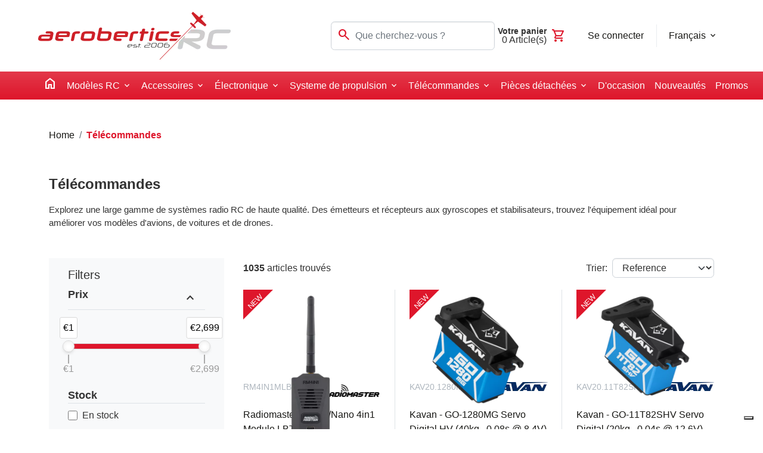

--- FILE ---
content_type: text/html; charset=utf-8
request_url: https://aerobertics.be/fr/catalog/telecommandes
body_size: 324640
content:

<!DOCTYPE html>
<html lang="fr">
<head>
    <meta charset="utf-8" />
    <meta name="viewport" content="width=device-width, initial-scale=1.0" />
    
    <meta name="google-site-verification" content="pUMg7I6RN5AyPd2GHgUTZrZlPLp_8yLYjRKYQMXRRYc">
    
    <title>RC Radio Systems &#x2013; Transmitters, Receivers &amp; Gyros for Model Aircraft, Cars &amp; Drones | Aerobertics</title>
    
    <meta name="description" content="&#xA;Explore a wide range of high-quality RC radio systems at Aerobertics. From transmitters and receivers to gyros and stabilizers, find the perfect equipment to enhance your model aircraft, cars, and drones." />
    
    
    <script type="text/javascript">
    var _iub = _iub || [];
    _iub.csConfiguration = {"siteId":4036901,"cookiePolicyId":49807327,"storage":{"useSiteId":true}};
    _iub.csLangConfiguration = {"nl":{"cookiePolicyId":49807327},"en-GB":{"cookiePolicyId":47495006},"de":{"cookiePolicyId":16671985},"fr":{"cookiePolicyId":45676797}};
    </script>
    <script type="text/javascript" src=https://cs.iubenda.com/autoblocking/4036901.js></script>
    <script type="text/javascript" src="//cdn.iubenda.com/cs/tcf/stub-v2.js"></script>
    <script type="text/javascript" src="//cdn.iubenda.com/cs/tcf/safe-tcf-v2.js"></script>
    <script type="text/javascript" src="//cdn.iubenda.com/cs/gpp/stub.js"></script>
    <script type="text/javascript" src="//cdn.iubenda.com/cs/iubenda_cs.js" charset="UTF-8" async></script>

        <script>(function(w,d,s,l,i){w[l]=w[l]||[];w[l].push({'gtm.start': new Date().getTime(),event:'gtm.js'});var f=d.getElementsByTagName(s)[0], j=d.createElement(s),dl=l!='dataLayer'?'&l='+l:'';j.async=true;j.src='https://www.googletagmanager.com/gtm.js?id='+i+dl;f.parentNode.insertBefore(j,f);})(window,document,'script','dataLayer','GTM-NF562C5T');</script>
    


    <link rel="preload" href="/lib/jquery/dist/jquery.min.js" as="script" />
    <link rel="preload" href="/lib/jquery-validation/dist/jquery.validate.min.js" as="script" />
    <link rel="preload" href="/lib/noUiSlider/nouislider.min.js" as="script" />
    
    <!-- Add google fonts -->
    <link rel="preconnect" href="https://fonts.googleapis.com" />
    <link rel="preconnect" href="https://fonts.gstatic.com" crossorigin />
    <link
        href="https://fonts.googleapis.com/css2?family=Montserrat:ital,wght@0,400;0,600;0,700;1,400;1,600;1,700&display=swap"
        rel="stylesheet"
    />
    <!-- material symbols -->
    <link
      href="https://fonts.googleapis.com/css2?family=Material+Symbols+Outlined"
      rel="stylesheet"
    />
    
    <link rel="stylesheet" href="https://cdnjs.cloudflare.com/ajax/libs/animate.css/4.1.1/animate.min.css" />
        
    <link rel="stylesheet" href="/lib/OwlCarousel2-2.3.4/dist/assets/owl.carousel.min.css" />
    <link rel="stylesheet" href="/lib/OwlCarousel2-2.3.4/dist/assets/owl.theme.default.min.css" />
    <link rel="stylesheet" href="https://cdn.jsdelivr.net/npm/@fancyapps/ui@4.0/dist/fancybox.css" />
    <link rel="stylesheet" href="/lib/noUiSlider/nouislider.min.css" />
    
    <link rel="icon" type="image/png" href="/img/favicon/aerobertics2.png" >
    
    
    
        <link rel="stylesheet" href="/css/site-specific/aeroberticsbe.min.css?v=aa6QHxSar-5RI3Yh1TBHNowFkEXPc44aVwbgoB9VqFk" />

        <script type="text/javascript">
;window.NREUM||(NREUM={});NREUM.init={distributed_tracing:{enabled:true},privacy:{cookies_enabled:true},ajax:{deny_list:["bam.eu01.nr-data.net"]}};

;NREUM.loader_config={accountID:"3280271",trustKey:"3280271",agentID:"538624112",licenseKey:"NRJS-4723d6997874e53f308",applicationID:"538624112"};
;NREUM.info={beacon:"bam.eu01.nr-data.net",errorBeacon:"bam.eu01.nr-data.net",licenseKey:"NRJS-4723d6997874e53f308",applicationID:"538624112",sa:1};
;/*! For license information please see nr-loader-spa-1.263.0.min.js.LICENSE.txt */
(()=>{var e,t,r={2983:(e,t,r)=>{"use strict";r.d(t,{D0:()=>v,gD:()=>y,Vp:()=>s,oC:()=>x,fr:()=>_,jD:()=>P,hR:()=>A,xN:()=>b,x1:()=>c,aN:()=>T,V:()=>j});var n=r(384),i=r(7864);const o={beacon:n.NT.beacon,errorBeacon:n.NT.errorBeacon,licenseKey:void 0,applicationID:void 0,sa:void 0,queueTime:void 0,applicationTime:void 0,ttGuid:void 0,user:void 0,account:void 0,product:void 0,extra:void 0,jsAttributes:{},userAttributes:void 0,atts:void 0,transactionName:void 0,tNamePlain:void 0},a={};function s(e){if(!e)throw new Error("All info objects require an agent identifier!");if(!a[e])throw new Error("Info for ".concat(e," was never set"));return a[e]}function c(e,t){if(!e)throw new Error("All info objects require an agent identifier!");a[e]=(0,i.a)(t,o);const r=(0,n.nY)(e);r&&(r.info=a[e])}var u=r(993);const d=e=>{if(!e||"string"!=typeof e)return!1;try{document.createDocumentFragment().querySelector(e)}catch{return!1}return!0};var l=r(2614),f=r(944);const h="[data-nr-mask]",g=()=>{const e={mask_selector:"*",block_selector:"[data-nr-block]",mask_input_options:{color:!1,date:!1,"datetime-local":!1,email:!1,month:!1,number:!1,range:!1,search:!1,tel:!1,text:!1,time:!1,url:!1,week:!1,textarea:!1,select:!1,password:!0}};return{ajax:{deny_list:void 0,block_internal:!0,enabled:!0,harvestTimeSeconds:10,autoStart:!0},distributed_tracing:{enabled:void 0,exclude_newrelic_header:void 0,cors_use_newrelic_header:void 0,cors_use_tracecontext_headers:void 0,allowed_origins:void 0},feature_flags:[],harvest:{tooManyRequestsDelay:60},jserrors:{enabled:!0,harvestTimeSeconds:10,autoStart:!0},logging:{enabled:!0,harvestTimeSeconds:10,autoStart:!0,level:u.p_.INFO},metrics:{enabled:!0,autoStart:!0},obfuscate:void 0,page_action:{enabled:!0,harvestTimeSeconds:30,autoStart:!0},page_view_event:{enabled:!0,autoStart:!0},page_view_timing:{enabled:!0,harvestTimeSeconds:30,long_task:!1,autoStart:!0},privacy:{cookies_enabled:!0},proxy:{assets:void 0,beacon:void 0},session:{expiresMs:l.wk,inactiveMs:l.BB},session_replay:{autoStart:!0,enabled:!1,harvestTimeSeconds:60,preload:!1,sampling_rate:10,error_sampling_rate:100,collect_fonts:!1,inline_images:!1,inline_stylesheet:!0,fix_stylesheets:!0,mask_all_inputs:!0,get mask_text_selector(){return e.mask_selector},set mask_text_selector(t){d(t)?e.mask_selector="".concat(t,",").concat(h):""===t||null===t?e.mask_selector=h:(0,f.R)(5,t)},get block_class(){return"nr-block"},get ignore_class(){return"nr-ignore"},get mask_text_class(){return"nr-mask"},get block_selector(){return e.block_selector},set block_selector(t){d(t)?e.block_selector+=",".concat(t):""!==t&&(0,f.R)(6,t)},get mask_input_options(){return e.mask_input_options},set mask_input_options(t){t&&"object"==typeof t?e.mask_input_options={...t,password:!0}:(0,f.R)(7,t)}},session_trace:{enabled:!0,harvestTimeSeconds:10,autoStart:!0},soft_navigations:{enabled:!0,harvestTimeSeconds:10,autoStart:!0},spa:{enabled:!0,harvestTimeSeconds:10,autoStart:!0},ssl:void 0}},p={},m="All configuration objects require an agent identifier!";function v(e){if(!e)throw new Error(m);if(!p[e])throw new Error("Configuration for ".concat(e," was never set"));return p[e]}function b(e,t){if(!e)throw new Error(m);p[e]=(0,i.a)(t,g());const r=(0,n.nY)(e);r&&(r.init=p[e])}function y(e,t){if(!e)throw new Error(m);var r=v(e);if(r){for(var n=t.split("."),i=0;i<n.length-1;i++)if("object"!=typeof(r=r[n[i]]))return;r=r[n[n.length-1]]}return r}const w={accountID:void 0,trustKey:void 0,agentID:void 0,licenseKey:void 0,applicationID:void 0,xpid:void 0},R={};function x(e){if(!e)throw new Error("All loader-config objects require an agent identifier!");if(!R[e])throw new Error("LoaderConfig for ".concat(e," was never set"));return R[e]}function T(e,t){if(!e)throw new Error("All loader-config objects require an agent identifier!");R[e]=(0,i.a)(t,w);const r=(0,n.nY)(e);r&&(r.loader_config=R[e])}const A=(0,n.dV)().o;var E=r(6154),N=r(9324);const S={buildEnv:N.F3,distMethod:N.Xs,version:N.xv,originTime:E.WN},O={customTransaction:void 0,disabled:!1,isolatedBacklog:!1,loaderType:void 0,maxBytes:3e4,onerror:void 0,origin:""+E.gm.location,ptid:void 0,releaseIds:{},appMetadata:{},session:void 0,denyList:void 0,harvestCount:0,timeKeeper:void 0},I={};function _(e){if(!e)throw new Error("All runtime objects require an agent identifier!");if(!I[e])throw new Error("Runtime for ".concat(e," was never set"));return I[e]}function j(e,t){if(!e)throw new Error("All runtime objects require an agent identifier!");I[e]={...(0,i.a)(t,O),...S};const r=(0,n.nY)(e);r&&(r.runtime=I[e])}function P(e){return function(e){try{const t=s(e);return!!t.licenseKey&&!!t.errorBeacon&&!!t.applicationID}catch(e){return!1}}(e)}},7864:(e,t,r)=>{"use strict";r.d(t,{a:()=>i});var n=r(944);function i(e,t){try{if(!e||"object"!=typeof e)return(0,n.R)(3);if(!t||"object"!=typeof t)return(0,n.R)(4);const r=Object.create(Object.getPrototypeOf(t),Object.getOwnPropertyDescriptors(t)),o=0===Object.keys(r).length?e:r;for(let a in o)if(void 0!==e[a])try{if(null===e[a]){r[a]=null;continue}Array.isArray(e[a])&&Array.isArray(t[a])?r[a]=Array.from(new Set([...e[a],...t[a]])):"object"==typeof e[a]&&"object"==typeof t[a]?r[a]=i(e[a],t[a]):r[a]=e[a]}catch(e){(0,n.R)(1,e)}return r}catch(e){(0,n.R)(2,e)}}},9324:(e,t,r)=>{"use strict";r.d(t,{F3:()=>i,Xs:()=>o,Yq:()=>a,xv:()=>n});const n="1.263.0",i="PROD",o="CDN",a="2.0.0-alpha.12"},6154:(e,t,r)=>{"use strict";r.d(t,{A4:()=>s,OF:()=>d,RI:()=>i,Vr:()=>g,WN:()=>p,bv:()=>o,gm:()=>a,lR:()=>f,lT:()=>h,m:()=>u,mw:()=>c,sb:()=>l});var n=r(1863);const i="undefined"!=typeof window&&!!window.document,o="undefined"!=typeof WorkerGlobalScope&&("undefined"!=typeof self&&self instanceof WorkerGlobalScope&&self.navigator instanceof WorkerNavigator||"undefined"!=typeof globalThis&&globalThis instanceof WorkerGlobalScope&&globalThis.navigator instanceof WorkerNavigator),a=i?window:"undefined"!=typeof WorkerGlobalScope&&("undefined"!=typeof self&&self instanceof WorkerGlobalScope&&self||"undefined"!=typeof globalThis&&globalThis instanceof WorkerGlobalScope&&globalThis),s="complete"===a?.document?.readyState,c=Boolean("hidden"===a?.document?.visibilityState),u=""+a?.location,d=/iPad|iPhone|iPod/.test(a.navigator?.userAgent),l=d&&"undefined"==typeof SharedWorker,f=(()=>{const e=a.navigator?.userAgent?.match(/Firefox[/\s](\d+\.\d+)/);return Array.isArray(e)&&e.length>=2?+e[1]:0})(),h=Boolean(i&&window.document.documentMode),g=!!a.navigator?.sendBeacon,p=Date.now()-(0,n.t)()},4777:(e,t,r)=>{"use strict";r.d(t,{J:()=>o});var n=r(944);const i={agentIdentifier:"",ee:void 0};class o{constructor(e){try{if("object"!=typeof e)return(0,n.R)(8);this.sharedContext={},Object.assign(this.sharedContext,i),Object.entries(e).forEach((e=>{let[t,r]=e;Object.keys(i).includes(t)&&(this.sharedContext[t]=r)}))}catch(e){(0,n.R)(9,e)}}}},7295:(e,t,r)=>{"use strict";r.d(t,{Xv:()=>a,gX:()=>i,iW:()=>o});var n=[];function i(e){if(!e||o(e))return!1;if(0===n.length)return!0;for(var t=0;t<n.length;t++){var r=n[t];if("*"===r.hostname)return!1;if(s(r.hostname,e.hostname)&&c(r.pathname,e.pathname))return!1}return!0}function o(e){return void 0===e.hostname}function a(e){if(n=[],e&&e.length)for(var t=0;t<e.length;t++){let r=e[t];if(!r)continue;0===r.indexOf("http://")?r=r.substring(7):0===r.indexOf("https://")&&(r=r.substring(8));const i=r.indexOf("/");let o,a;i>0?(o=r.substring(0,i),a=r.substring(i)):(o=r,a="");let[s]=o.split(":");n.push({hostname:s,pathname:a})}}function s(e,t){return!(e.length>t.length)&&t.indexOf(e)===t.length-e.length}function c(e,t){return 0===e.indexOf("/")&&(e=e.substring(1)),0===t.indexOf("/")&&(t=t.substring(1)),""===e||e===t}},1687:(e,t,r)=>{"use strict";r.d(t,{Ak:()=>c,Ze:()=>l,x3:()=>u});var n=r(7836),i=r(1478),o=r(3606),a=r(860);const s={};function c(e,t){const r={staged:!1,priority:a.P[t]||0};d(e),s[e].get(t)||s[e].set(t,r)}function u(e,t){e&&s[e]&&(s[e].get(t)&&s[e].delete(t),h(e,t,!1),s[e].size&&f(e))}function d(e){if(!e)throw new Error("agentIdentifier required");s[e]||(s[e]=new Map)}function l(){let e=arguments.length>0&&void 0!==arguments[0]?arguments[0]:"",t=arguments.length>1&&void 0!==arguments[1]?arguments[1]:"feature",r=arguments.length>2&&void 0!==arguments[2]&&arguments[2];if(d(e),!e||!s[e].get(t)||r)return h(e,t);s[e].get(t).staged=!0,f(e)}function f(e){const t=Array.from(s[e]);t.every((e=>{let[t,r]=e;return r.staged}))&&(t.sort(((e,t)=>e[1].priority-t[1].priority)),t.forEach((t=>{let[r]=t;s[e].delete(r),h(e,r)})))}function h(e,t){let r=!(arguments.length>2&&void 0!==arguments[2])||arguments[2];const a=e?n.ee.get(e):n.ee,s=o.i.handlers;if(!a.aborted&&a.backlog&&s){if(r){const e=a.backlog[t],r=s[t];if(r){for(let t=0;e&&t<e.length;++t)g(e[t],r);(0,i.$)(r,(function(e,t){(0,i.$)(t,(function(t,r){r[0].on(e,r[1])}))}))}}a.isolatedBacklog||delete s[t],a.backlog[t]=null,a.emit("drain-"+t,[])}}function g(e,t){var r=e[1];(0,i.$)(t[r],(function(t,r){var n=e[0];if(r[0]===n){var i=r[1],o=e[3],a=e[2];i.apply(o,a)}}))}},7836:(e,t,r)=>{"use strict";r.d(t,{P:()=>c,ee:()=>u});var n=r(384),i=r(8990),o=r(2983),a=r(2646),s=r(5607);const c="nr@context:".concat(s.W),u=function e(t,r){var n={},s={},d={},l=!1;try{l=16===r.length&&(0,o.fr)(r).isolatedBacklog}catch(e){}var f={on:g,addEventListener:g,removeEventListener:function(e,t){var r=n[e];if(!r)return;for(var i=0;i<r.length;i++)r[i]===t&&r.splice(i,1)},emit:function(e,r,n,i,o){!1!==o&&(o=!0);if(u.aborted&&!i)return;t&&o&&t.emit(e,r,n);for(var a=h(n),c=p(e),d=c.length,l=0;l<d;l++)c[l].apply(a,r);var g=v()[s[e]];g&&g.push([f,e,r,a]);return a},get:m,listeners:p,context:h,buffer:function(e,t){const r=v();if(t=t||"feature",f.aborted)return;Object.entries(e||{}).forEach((e=>{let[n,i]=e;s[i]=t,t in r||(r[t]=[])}))},abort:function(){f._aborted=!0,Object.keys(f.backlog).forEach((e=>{delete f.backlog[e]}))},isBuffering:function(e){return!!v()[s[e]]},debugId:r,backlog:l?{}:t&&"object"==typeof t.backlog?t.backlog:{},isolatedBacklog:l};return Object.defineProperty(f,"aborted",{get:()=>{let e=f._aborted||!1;return e||(t&&(e=t.aborted),e)}}),f;function h(e){return e&&e instanceof a.y?e:e?(0,i.I)(e,c,(()=>new a.y(c))):new a.y(c)}function g(e,t){n[e]=p(e).concat(t)}function p(e){return n[e]||[]}function m(t){return d[t]=d[t]||e(f,t)}function v(){return f.backlog}}(void 0,"globalEE"),d=(0,n.Zm)();d.ee||(d.ee=u)},2646:(e,t,r)=>{"use strict";r.d(t,{y:()=>n});class n{constructor(e){this.contextId=e}}},9908:(e,t,r)=>{"use strict";r.d(t,{d:()=>n,p:()=>i});var n=r(7836).ee.get("handle");function i(e,t,r,i,o){o?(o.buffer([e],i),o.emit(e,t,r)):(n.buffer([e],i),n.emit(e,t,r))}},3606:(e,t,r)=>{"use strict";r.d(t,{i:()=>o});var n=r(9908);o.on=a;var i=o.handlers={};function o(e,t,r,o){a(o||n.d,i,e,t,r)}function a(e,t,r,i,o){o||(o="feature"),e||(e=n.d);var a=t[o]=t[o]||{};(a[r]=a[r]||[]).push([e,i])}},3878:(e,t,r)=>{"use strict";r.d(t,{DD:()=>c,jT:()=>a,sp:()=>s});var n=r(6154);let i=!1,o=!1;try{const e={get passive(){return i=!0,!1},get signal(){return o=!0,!1}};n.gm.addEventListener("test",null,e),n.gm.removeEventListener("test",null,e)}catch(e){}function a(e,t){return i||o?{capture:!!e,passive:i,signal:t}:!!e}function s(e,t){let r=arguments.length>2&&void 0!==arguments[2]&&arguments[2],n=arguments.length>3?arguments[3]:void 0;window.addEventListener(e,t,a(r,n))}function c(e,t){let r=arguments.length>2&&void 0!==arguments[2]&&arguments[2],n=arguments.length>3?arguments[3]:void 0;document.addEventListener(e,t,a(r,n))}},5607:(e,t,r)=>{"use strict";r.d(t,{W:()=>n});const n=(0,r(9566).bz)()},9566:(e,t,r)=>{"use strict";r.d(t,{LA:()=>s,ZF:()=>c,bz:()=>a,el:()=>u});var n=r(6154);const i="xxxxxxxx-xxxx-4xxx-yxxx-xxxxxxxxxxxx";function o(e,t){return e?15&e[t]:16*Math.random()|0}function a(){const e=n.gm?.crypto||n.gm?.msCrypto;let t,r=0;return e&&e.getRandomValues&&(t=e.getRandomValues(new Uint8Array(30))),i.split("").map((e=>"x"===e?o(t,r++).toString(16):"y"===e?(3&o()|8).toString(16):e)).join("")}function s(e){const t=n.gm?.crypto||n.gm?.msCrypto;let r,i=0;t&&t.getRandomValues&&(r=t.getRandomValues(new Uint8Array(e)));const a=[];for(var s=0;s<e;s++)a.push(o(r,i++).toString(16));return a.join("")}function c(){return s(16)}function u(){return s(32)}},2614:(e,t,r)=>{"use strict";r.d(t,{BB:()=>a,H3:()=>n,g:()=>u,iL:()=>c,tS:()=>s,uh:()=>i,wk:()=>o});const n="NRBA",i="SESSION",o=144e5,a=18e5,s={STARTED:"session-started",PAUSE:"session-pause",RESET:"session-reset",RESUME:"session-resume",UPDATE:"session-update"},c={SAME_TAB:"same-tab",CROSS_TAB:"cross-tab"},u={OFF:0,FULL:1,ERROR:2}},1863:(e,t,r)=>{"use strict";function n(){return Math.floor(performance.now())}r.d(t,{t:()=>n})},7485:(e,t,r)=>{"use strict";r.d(t,{D:()=>i});var n=r(6154);function i(e){if(0===(e||"").indexOf("data:"))return{protocol:"data"};try{const t=new URL(e,location.href),r={port:t.port,hostname:t.hostname,pathname:t.pathname,search:t.search,protocol:t.protocol.slice(0,t.protocol.indexOf(":")),sameOrigin:t.protocol===n.gm?.location?.protocol&&t.host===n.gm?.location?.host};return r.port&&""!==r.port||("http:"===t.protocol&&(r.port="80"),"https:"===t.protocol&&(r.port="443")),r.pathname&&""!==r.pathname?r.pathname.startsWith("/")||(r.pathname="/".concat(r.pathname)):r.pathname="/",r}catch(e){return{}}}},944:(e,t,r)=>{"use strict";function n(e,t){"function"==typeof console.debug&&console.debug("New Relic Warning: https://github.com/newrelic/newrelic-browser-agent/blob/main/docs/warning-codes.md#".concat(e),t)}r.d(t,{R:()=>n})},5284:(e,t,r)=>{"use strict";r.d(t,{t:()=>c,B:()=>s});var n=r(7836),i=r(6154);const o="newrelic";const a=new Set,s={};function c(e,t){const r=n.ee.get(t);s[t]??={},e&&"object"==typeof e&&(a.has(t)||(r.emit("rumresp",[e]),s[t]=e,a.add(t),function(){let e=arguments.length>0&&void 0!==arguments[0]?arguments[0]:{};try{i.gm.dispatchEvent(new CustomEvent(o,{detail:e}))}catch(e){}}({loaded:!0})))}},8990:(e,t,r)=>{"use strict";r.d(t,{I:()=>i});var n=Object.prototype.hasOwnProperty;function i(e,t,r){if(n.call(e,t))return e[t];var i=r();if(Object.defineProperty&&Object.keys)try{return Object.defineProperty(e,t,{value:i,writable:!0,enumerable:!1}),i}catch(e){}return e[t]=i,i}},6389:(e,t,r)=>{"use strict";function n(e){var t=this;let r=arguments.length>1&&void 0!==arguments[1]?arguments[1]:500,n=arguments.length>2&&void 0!==arguments[2]?arguments[2]:{};const i=n?.leading||!1;let o;return function(){for(var n=arguments.length,a=new Array(n),s=0;s<n;s++)a[s]=arguments[s];i&&void 0===o&&(e.apply(t,a),o=setTimeout((()=>{o=clearTimeout(o)}),r)),i||(clearTimeout(o),o=setTimeout((()=>{e.apply(t,a)}),r))}}function i(e){var t=this;let r=!1;return function(){if(!r){r=!0;for(var n=arguments.length,i=new Array(n),o=0;o<n;o++)i[o]=arguments[o];e.apply(t,i)}}}r.d(t,{J:()=>i,s:()=>n})},1478:(e,t,r)=>{"use strict";r.d(t,{$:()=>n});const n=(e,t)=>Object.entries(e||{}).map((e=>{let[r,n]=e;return t(r,n)}))},3304:(e,t,r)=>{"use strict";r.d(t,{A:()=>o});var n=r(7836);const i=()=>{const e=new WeakSet;return(t,r)=>{if("object"==typeof r&&null!==r){if(e.has(r))return;e.add(r)}return r}};function o(e){try{return JSON.stringify(e,i())}catch(e){try{n.ee.emit("internal-error",[e])}catch(e){}}}},5289:(e,t,r)=>{"use strict";r.d(t,{GG:()=>o,sB:()=>a});var n=r(3878);function i(){return"undefined"==typeof document||"complete"===document.readyState}function o(e,t){if(i())return e();(0,n.sp)("load",e,t)}function a(e){if(i())return e();(0,n.DD)("DOMContentLoaded",e)}},384:(e,t,r)=>{"use strict";r.d(t,{NT:()=>o,US:()=>d,Zm:()=>a,bQ:()=>c,dV:()=>s,nY:()=>u,pV:()=>l});var n=r(6154),i=r(1863);const o={beacon:"bam.nr-data.net",errorBeacon:"bam.nr-data.net"};function a(){return n.gm.NREUM||(n.gm.NREUM={}),void 0===n.gm.newrelic&&(n.gm.newrelic=n.gm.NREUM),n.gm.NREUM}function s(){let e=a();return e.o||(e.o={ST:n.gm.setTimeout,SI:n.gm.setImmediate,CT:n.gm.clearTimeout,XHR:n.gm.XMLHttpRequest,REQ:n.gm.Request,EV:n.gm.Event,PR:n.gm.Promise,MO:n.gm.MutationObserver,FETCH:n.gm.fetch}),e}function c(e,t){let r=a();r.initializedAgents??={},t.initializedAt={ms:(0,i.t)(),date:new Date},r.initializedAgents[e]=t}function u(e){let t=a();return t.initializedAgents?.[e]}function d(e,t){a()[e]=t}function l(){return function(){let e=a();const t=e.info||{};e.info={beacon:o.beacon,errorBeacon:o.errorBeacon,...t}}(),function(){let e=a();const t=e.init||{};e.init={...t}}(),s(),function(){let e=a();const t=e.loader_config||{};e.loader_config={...t}}(),a()}},2843:(e,t,r)=>{"use strict";r.d(t,{u:()=>i});var n=r(3878);function i(e){let t=arguments.length>1&&void 0!==arguments[1]&&arguments[1],r=arguments.length>2?arguments[2]:void 0,i=arguments.length>3?arguments[3]:void 0;(0,n.DD)("visibilitychange",(function(){if(t)return void("hidden"===document.visibilityState&&e());e(document.visibilityState)}),r,i)}},8941:(e,t,r)=>{"use strict";r.d(t,{um:()=>f,NZ:()=>R,vC:()=>A,Ri:()=>O,Ak:()=>_,o8:()=>P,MO:()=>U,bX:()=>F});var n=r(7836),i=r(3434),o=r(8990),a=r(6154);const s={},c=a.gm.XMLHttpRequest,u="addEventListener",d="removeEventListener",l="nr@wrapped:".concat(n.P);function f(e){var t=function(e){return(e||n.ee).get("events")}(e);if(s[t.debugId]++)return t;s[t.debugId]=1;var r=(0,i.YM)(t,!0);function f(e){r.inPlace(e,[u,d],"-",g)}function g(e,t){return e[1]}return"getPrototypeOf"in Object&&(a.RI&&h(document,f),h(a.gm,f),h(c.prototype,f)),t.on(u+"-start",(function(e,t){var n=e[1];if(null!==n&&("function"==typeof n||"object"==typeof n)){var i=(0,o.I)(n,l,(function(){var e={object:function(){if("function"!=typeof n.handleEvent)return;return n.handleEvent.apply(n,arguments)},function:n}[typeof n];return e?r(e,"fn-",null,e.name||"anonymous"):n}));this.wrapped=e[1]=i}})),t.on(d+"-start",(function(e){e[1]=this.wrapped||e[1]})),t}function h(e,t){let r=e;for(;"object"==typeof r&&!Object.prototype.hasOwnProperty.call(r,u);)r=Object.getPrototypeOf(r);for(var n=arguments.length,i=new Array(n>2?n-2:0),o=2;o<n;o++)i[o-2]=arguments[o];r&&t(r,...i)}var g="fetch-",p=g+"body-",m=["arrayBuffer","blob","json","text","formData"],v=a.gm.Request,b=a.gm.Response,y="prototype";const w={};function R(e){const t=function(e){return(e||n.ee).get("fetch")}(e);if(!(v&&b&&a.gm.fetch))return t;if(w[t.debugId]++)return t;function r(e,r,i){var o=e[r];"function"==typeof o&&(e[r]=function(){var e,r=[...arguments],a={};t.emit(i+"before-start",[r],a),a[n.P]&&a[n.P].dt&&(e=a[n.P].dt);var s=o.apply(this,r);return t.emit(i+"start",[r,e],s),s.then((function(e){return t.emit(i+"end",[null,e],s),e}),(function(e){throw t.emit(i+"end",[e],s),e}))})}return w[t.debugId]=1,m.forEach((e=>{r(v[y],e,p),r(b[y],e,p)})),r(a.gm,"fetch",g),t.on(g+"end",(function(e,r){var n=this;if(r){var i=r.headers.get("content-length");null!==i&&(n.rxSize=i),t.emit(g+"done",[null,r],n)}else t.emit(g+"done",[e],n)})),t}const x={},T=["pushState","replaceState"];function A(e){const t=function(e){return(e||n.ee).get("history")}(e);return!a.RI||x[t.debugId]++||(x[t.debugId]=1,(0,i.YM)(t).inPlace(window.history,T,"-")),t}var E=r(3878);const N={},S=["appendChild","insertBefore","replaceChild"];function O(e){const t=function(e){return(e||n.ee).get("jsonp")}(e);if(!a.RI||N[t.debugId])return t;N[t.debugId]=!0;var r=(0,i.YM)(t),o=/[?&](?:callback|cb)=([^&#]+)/,s=/(.*)\.([^.]+)/,c=/^(\w+)(\.|$)(.*)$/;function u(e,t){if(!e)return t;const r=e.match(c),n=r[1];return u(r[3],t[n])}return r.inPlace(Node.prototype,S,"dom-"),t.on("dom-start",(function(e){!function(e){if(!e||"string"!=typeof e.nodeName||"script"!==e.nodeName.toLowerCase())return;if("function"!=typeof e.addEventListener)return;var n=(i=e.src,a=i.match(o),a?a[1]:null);var i,a;if(!n)return;var c=function(e){var t=e.match(s);if(t&&t.length>=3)return{key:t[2],parent:u(t[1],window)};return{key:e,parent:window}}(n);if("function"!=typeof c.parent[c.key])return;var d={};function l(){t.emit("jsonp-end",[],d),e.removeEventListener("load",l,(0,E.jT)(!1)),e.removeEventListener("error",f,(0,E.jT)(!1))}function f(){t.emit("jsonp-error",[],d),t.emit("jsonp-end",[],d),e.removeEventListener("load",l,(0,E.jT)(!1)),e.removeEventListener("error",f,(0,E.jT)(!1))}r.inPlace(c.parent,[c.key],"cb-",d),e.addEventListener("load",l,(0,E.jT)(!1)),e.addEventListener("error",f,(0,E.jT)(!1)),t.emit("new-jsonp",[e.src],d)}(e[0])})),t}const I={};function _(e){const t=function(e){return(e||n.ee).get("mutation")}(e);if(!a.RI||I[t.debugId])return t;I[t.debugId]=!0;var r=(0,i.YM)(t),o=a.gm.MutationObserver;return o&&(window.MutationObserver=function(e){return this instanceof o?new o(r(e,"fn-")):o.apply(this,arguments)},MutationObserver.prototype=o.prototype),t}const j={};function P(e){const t=function(e){return(e||n.ee).get("promise")}(e);if(j[t.debugId])return t;j[t.debugId]=!0;var r=t.context,o=(0,i.YM)(t),s=a.gm.Promise;return s&&function(){function e(r){var n=t.context(),i=o(r,"executor-",n,null,!1);const a=Reflect.construct(s,[i],e);return t.context(a).getCtx=function(){return n},a}a.gm.Promise=e,Object.defineProperty(e,"name",{value:"Promise"}),e.toString=function(){return s.toString()},Object.setPrototypeOf(e,s),["all","race"].forEach((function(r){const n=s[r];e[r]=function(e){let i=!1;[...e||[]].forEach((e=>{this.resolve(e).then(a("all"===r),a(!1))}));const o=n.apply(this,arguments);return o;function a(e){return function(){t.emit("propagate",[null,!i],o,!1,!1),i=i||!e}}}})),["resolve","reject"].forEach((function(r){const n=s[r];e[r]=function(e){const r=n.apply(this,arguments);return e!==r&&t.emit("propagate",[e,!0],r,!1,!1),r}})),e.prototype=s.prototype;const n=s.prototype.then;s.prototype.then=function(){var e=this,i=r(e);i.promise=e;for(var a=arguments.length,s=new Array(a),c=0;c<a;c++)s[c]=arguments[c];s[0]=o(s[0],"cb-",i,null,!1),s[1]=o(s[1],"cb-",i,null,!1);const u=n.apply(this,s);return i.nextPromise=u,t.emit("propagate",[e,!0],u,!1,!1),u},s.prototype.then[i.Jt]=n,t.on("executor-start",(function(e){e[0]=o(e[0],"resolve-",this,null,!1),e[1]=o(e[1],"resolve-",this,null,!1)})),t.on("executor-err",(function(e,t,r){e[1](r)})),t.on("cb-end",(function(e,r,n){t.emit("propagate",[n,!0],this.nextPromise,!1,!1)})),t.on("propagate",(function(e,r,n){this.getCtx&&!r||(this.getCtx=function(){if(e instanceof Promise)var r=t.context(e);return r&&r.getCtx?r.getCtx():this})}))}(),t}const C={},k="setTimeout",L="setInterval",D="clearTimeout",H="-start",M="-",K=[k,"setImmediate",L,D,"clearImmediate"];function U(e){const t=function(e){return(e||n.ee).get("timer")}(e);if(C[t.debugId]++)return t;C[t.debugId]=1;var r=(0,i.YM)(t);return r.inPlace(a.gm,K.slice(0,2),k+M),r.inPlace(a.gm,K.slice(2,3),L+M),r.inPlace(a.gm,K.slice(3),D+M),t.on(L+H,(function(e,t,n){e[0]=r(e[0],"fn-",null,n)})),t.on(k+H,(function(e,t,n){this.method=n,this.timerDuration=isNaN(e[1])?0:+e[1],e[0]=r(e[0],"fn-",this,n)})),t}var B=r(944);const G={},V=["open","send"];function F(e){var t=e||n.ee;const r=function(e){return(e||n.ee).get("xhr")}(t);if(G[r.debugId]++)return r;G[r.debugId]=1,f(t);var o=(0,i.YM)(r),s=a.gm.XMLHttpRequest,c=a.gm.MutationObserver,u=a.gm.Promise,d=a.gm.setInterval,l="readystatechange",h=["onload","onerror","onabort","onloadstart","onloadend","onprogress","ontimeout"],g=[],p=a.gm.XMLHttpRequest=function(e){const t=new s(e),n=r.context(t);try{r.emit("new-xhr",[t],n),t.addEventListener(l,(i=n,function(){var e=this;e.readyState>3&&!i.resolved&&(i.resolved=!0,r.emit("xhr-resolved",[],e)),o.inPlace(e,h,"fn-",R)}),(0,E.jT)(!1))}catch(e){(0,B.R)(15,e);try{r.emit("internal-error",[e])}catch(e){}}var i;return t};function m(e,t){o.inPlace(t,["onreadystatechange"],"fn-",R)}if(function(e,t){for(var r in e)t[r]=e[r]}(s,p),p.prototype=s.prototype,o.inPlace(p.prototype,V,"-xhr-",R),r.on("send-xhr-start",(function(e,t){m(e,t),function(e){g.push(e),c&&(v?v.then(w):d?d(w):(b=-b,y.data=b))}(t)})),r.on("open-xhr-start",m),c){var v=u&&u.resolve();if(!d&&!u){var b=1,y=document.createTextNode(b);new c(w).observe(y,{characterData:!0})}}else t.on("fn-end",(function(e){e[0]&&e[0].type===l||w()}));function w(){for(var e=0;e<g.length;e++)m(0,g[e]);g.length&&(g=[])}function R(e,t){return t}return r}},3434:(e,t,r)=>{"use strict";r.d(t,{Jt:()=>o,YM:()=>c});var n=r(7836),i=r(5607);const o="nr@original:".concat(i.W);var a=Object.prototype.hasOwnProperty,s=!1;function c(e,t){return e||(e=n.ee),r.inPlace=function(e,t,n,i,o){n||(n="");const a="-"===n.charAt(0);for(let s=0;s<t.length;s++){const c=t[s],u=e[c];d(u)||(e[c]=r(u,a?c+n:n,i,c,o))}},r.flag=o,r;function r(t,r,n,s,c){return d(t)?t:(r||(r=""),nrWrapper[o]=t,function(e,t,r){if(Object.defineProperty&&Object.keys)try{return Object.keys(e).forEach((function(r){Object.defineProperty(t,r,{get:function(){return e[r]},set:function(t){return e[r]=t,t}})})),t}catch(e){u([e],r)}for(var n in e)a.call(e,n)&&(t[n]=e[n])}(t,nrWrapper,e),nrWrapper);function nrWrapper(){var o,a,d,l;try{a=this,o=[...arguments],d="function"==typeof n?n(o,a):n||{}}catch(t){u([t,"",[o,a,s],d],e)}i(r+"start",[o,a,s],d,c);try{return l=t.apply(a,o)}catch(e){throw i(r+"err",[o,a,e],d,c),e}finally{i(r+"end",[o,a,l],d,c)}}}function i(r,n,i,o){if(!s||t){var a=s;s=!0;try{e.emit(r,n,i,t,o)}catch(t){u([t,r,n,i],e)}s=a}}}function u(e,t){t||(t=n.ee);try{t.emit("internal-error",e)}catch(e){}}function d(e){return!(e&&"function"==typeof e&&e.apply&&!e[o])}},9300:(e,t,r)=>{"use strict";r.d(t,{T:()=>n});const n=r(860).K.ajax},6774:(e,t,r)=>{"use strict";r.d(t,{T:()=>n});const n=r(860).K.jserrors},993:(e,t,r)=>{"use strict";r.d(t,{ET:()=>o,It:()=>s,TZ:()=>a,p_:()=>i});var n=r(860);const i={ERROR:"ERROR",WARN:"WARN",INFO:"INFO",DEBUG:"DEBUG",TRACE:"TRACE"},o="log",a=n.K.logging,s=1e6},3785:(e,t,r)=>{"use strict";r.d(t,{R:()=>c,b:()=>u});var n=r(9908),i=r(1863),o=r(860),a=r(3969),s=r(993);function c(e,t){let r=arguments.length>2&&void 0!==arguments[2]?arguments[2]:{},c=arguments.length>3&&void 0!==arguments[3]?arguments[3]:s.p_.INFO;(0,n.p)(a.xV,["API/logging/".concat(c.toLowerCase(),"/called")],void 0,o.K.metrics,e),(0,n.p)(s.ET,[(0,i.t)(),t,r,c],void 0,o.K.logging,e)}function u(e){return"string"==typeof e&&Object.values(s.p_).some((t=>t===e))}},3969:(e,t,r)=>{"use strict";r.d(t,{TZ:()=>n,XG:()=>s,rs:()=>i,xV:()=>a,z_:()=>o});const n=r(860).K.metrics,i="sm",o="cm",a="storeSupportabilityMetrics",s="storeEventMetrics"},8166:(e,t,r)=>{"use strict";r.d(t,{T:()=>n});const n=r(860).K.pageAction},6630:(e,t,r)=>{"use strict";r.d(t,{T:()=>n});const n=r(860).K.pageViewEvent},782:(e,t,r)=>{"use strict";r.d(t,{T:()=>n});const n=r(860).K.pageViewTiming},6344:(e,t,r)=>{"use strict";r.d(t,{BB:()=>f,G4:()=>o,It:()=>c,No:()=>u,Qb:()=>h,TZ:()=>i,Ug:()=>a,_s:()=>s,bc:()=>l,yP:()=>d});var n=r(2614);const i=r(860).K.sessionReplay,o={RECORD:"recordReplay",PAUSE:"pauseReplay",REPLAY_RUNNING:"replayRunning",ERROR_DURING_REPLAY:"errorDuringReplay"},a=.12,s={DomContentLoaded:0,Load:1,FullSnapshot:2,IncrementalSnapshot:3,Meta:4,Custom:5},c=1e6,u=64e3,d={[n.g.ERROR]:15e3,[n.g.FULL]:3e5,[n.g.OFF]:0},l={RESET:{message:"Session was reset",sm:"Reset"},IMPORT:{message:"Recorder failed to import",sm:"Import"},TOO_MANY:{message:"429: Too Many Requests",sm:"Too-Many"},TOO_BIG:{message:"Payload was too large",sm:"Too-Big"},CROSS_TAB:{message:"Session Entity was set to OFF on another tab",sm:"Cross-Tab"},ENTITLEMENTS:{message:"Session Replay is not allowed and will not be started",sm:"Entitlement"}},f=5e3,h={API:"api"}},5270:(e,t,r)=>{"use strict";r.d(t,{Aw:()=>s,CT:()=>c,SR:()=>a});var n=r(2983),i=r(7767),o=r(6154);function a(e){return!!n.hR.MO&&(0,i.V)(e)&&!0===(0,n.gD)(e,"session_trace.enabled")}function s(e){return!0===(0,n.gD)(e,"session_replay.preload")&&a(e)}function c(e,t){const r=t.correctAbsoluteTimestamp(e);return{originalTimestamp:e,correctedTimestamp:r,timestampDiff:e-r,originTime:o.WN,correctedOriginTime:t.correctedOriginTime,originTimeDiff:Math.floor(o.WN-t.correctedOriginTime)}}},3738:(e,t,r)=>{"use strict";r.d(t,{He:()=>i,Kp:()=>s,Lc:()=>u,Rz:()=>d,TZ:()=>n,bD:()=>o,d3:()=>a,jx:()=>l,uP:()=>c});const n=r(860).K.sessionTrace,i="bstResource",o="resource",a="-start",s="-end",c="fn"+a,u="fn"+s,d="pushState",l=1e3},3962:(e,t,r)=>{"use strict";r.d(t,{AM:()=>o,O2:()=>s,Qu:()=>c,TZ:()=>a,ih:()=>u,tC:()=>i});var n=r(860);const i=["click","keydown","submit"],o="api",a=n.K.softNav,s={INITIAL_PAGE_LOAD:"",ROUTE_CHANGE:1,UNSPECIFIED:2},c={INTERACTION:1,AJAX:2,CUSTOM_END:3,CUSTOM_TRACER:4},u={IP:"in progress",FIN:"finished",CAN:"cancelled"}},7378:(e,t,r)=>{"use strict";r.d(t,{$p:()=>x,BR:()=>b,Kp:()=>R,L3:()=>y,Lc:()=>c,NC:()=>o,SG:()=>d,TZ:()=>i,U6:()=>g,UT:()=>m,d3:()=>w,dT:()=>f,e5:()=>A,gx:()=>v,l9:()=>l,oW:()=>h,op:()=>p,rw:()=>u,tH:()=>E,uP:()=>s,wW:()=>T,xq:()=>a});var n=r(2983);const i=r(860).K.spa,o=["click","submit","keypress","keydown","keyup","change"],a=999,s="fn-start",c="fn-end",u="cb-start",d="api-ixn-",l="remaining",f="interaction",h="spaNode",g="jsonpNode",p="fetch-start",m="fetch-done",v="fetch-body-",b="jsonp-end",y=n.hR.ST,w="-start",R="-end",x="-body",T="cb"+R,A="jsTime",E="fetch"},4234:(e,t,r)=>{"use strict";r.d(t,{W:()=>i});var n=r(7836);class i{constructor(e,t,r){this.agentIdentifier=e,this.aggregator=t,this.ee=n.ee.get(e),this.featureName=r,this.blocked=!1}}},7767:(e,t,r)=>{"use strict";r.d(t,{V:()=>o});var n=r(2983),i=r(6154);const o=e=>i.RI&&!0===(0,n.gD)(e,"privacy.cookies_enabled")},425:(e,t,r)=>{"use strict";r.d(t,{j:()=>O});var n=r(860),i=r(2983),o=r(9908),a=r(7836),s=r(1687),c=r(5289),u=r(6154),d=r(944),l=r(3969),f=r(384),h=r(6344);const g=["setErrorHandler","finished","addToTrace","addRelease","addPageAction","setCurrentRouteName","setPageViewName","setCustomAttribute","interaction","noticeError","setUserId","setApplicationVersion","start",h.G4.RECORD,h.G4.PAUSE,"log","wrapLogger"],p=["setErrorHandler","finished","addToTrace","addRelease"];var m=r(1863),v=r(2614),b=r(993),y=r(3785),w=r(2646),R=r(3434);function x(e,t,r,n){if("object"!=typeof t||!t||"string"!=typeof r||!r||"function"!=typeof t[r])return(0,d.R)(29);const i=function(e){return(e||a.ee).get("logger")}(e),o=(0,R.YM)(i),s=new w.y(a.P);return s.level=n.level,s.customAttributes=n.customAttributes,o.inPlace(t,[r],"wrap-logger-",s),i}function T(){const e=(0,f.pV)();g.forEach((t=>{e[t]=function(){for(var r=arguments.length,n=new Array(r),i=0;i<r;i++)n[i]=arguments[i];return function(t){for(var r=arguments.length,n=new Array(r>1?r-1:0),i=1;i<r;i++)n[i-1]=arguments[i];let o=[];return Object.values(e.initializedAgents).forEach((e=>{e&&e.api?e.exposed&&e.api[t]&&o.push(e.api[t](...n)):(0,d.R)(38,t)})),o.length>1?o:o[0]}(t,...n)}}))}const A={};var E=r(5284);const N=e=>{const t=e.startsWith("http");e+="/",r.p=t?e:"https://"+e};let S=!1;function O(e){let t=arguments.length>1&&void 0!==arguments[1]?arguments[1]:{},g=arguments.length>2?arguments[2]:void 0,w=arguments.length>3?arguments[3]:void 0,{init:R,info:O,loader_config:I,runtime:_={loaderType:g},exposed:j=!0}=t;const P=(0,f.pV)();O||(R=P.init,O=P.info,I=P.loader_config),(0,i.xN)(e.agentIdentifier,R||{}),(0,i.aN)(e.agentIdentifier,I||{}),O.jsAttributes??={},u.bv&&(O.jsAttributes.isWorker=!0),(0,i.x1)(e.agentIdentifier,O);const C=(0,i.D0)(e.agentIdentifier),k=[O.beacon,O.errorBeacon];S||(C.proxy.assets&&(N(C.proxy.assets),k.push(C.proxy.assets)),C.proxy.beacon&&k.push(C.proxy.beacon),T(),(0,f.US)("activatedFeatures",E.B),e.runSoftNavOverSpa&&=!0===C.soft_navigations.enabled&&C.feature_flags.includes("soft_nav")),_.denyList=[...C.ajax.deny_list||[],...C.ajax.block_internal?k:[]],_.ptid=e.agentIdentifier,(0,i.V)(e.agentIdentifier,_),void 0===e.api&&(e.api=function(e,t){let f=arguments.length>2&&void 0!==arguments[2]&&arguments[2];t||(0,s.Ak)(e,"api");const g={};var w=a.ee.get(e),R=w.get("tracer");A[e]=v.g.OFF,w.on(h.G4.REPLAY_RUNNING,(t=>{A[e]=t}));var T="api-",E=T+"ixn-";function N(t,r,n,o){const a=(0,i.Vp)(e);return null===r?delete a.jsAttributes[t]:(0,i.x1)(e,{...a,jsAttributes:{...a.jsAttributes,[t]:r}}),I(T,n,!0,o||null===r?"session":void 0)(t,r)}function S(){}g.log=function(e){let{customAttributes:t={},level:r=b.p_.INFO}=arguments.length>1&&void 0!==arguments[1]?arguments[1]:{};(0,o.p)(l.xV,["API/log/called"],void 0,n.K.metrics,w),(0,y.R)(w,e,t,r)},g.wrapLogger=function(e,t){let{customAttributes:r={},level:i=b.p_.INFO}=arguments.length>2&&void 0!==arguments[2]?arguments[2]:{};(0,o.p)(l.xV,["API/wrapLogger/called"],void 0,n.K.metrics,w),x(w,e,t,{customAttributes:r,level:i})},p.forEach((e=>{g[e]=I(T,e,!0,"api")})),g.addPageAction=I(T,"addPageAction",!0,n.K.pageAction),g.setPageViewName=function(t,r){if("string"==typeof t)return"/"!==t.charAt(0)&&(t="/"+t),(0,i.fr)(e).customTransaction=(r||"http://custom.transaction")+t,I(T,"setPageViewName",!0)()},g.setCustomAttribute=function(e,t){let r=arguments.length>2&&void 0!==arguments[2]&&arguments[2];if("string"==typeof e){if(["string","number","boolean"].includes(typeof t)||null===t)return N(e,t,"setCustomAttribute",r);(0,d.R)(40,typeof t)}else(0,d.R)(39,typeof e)},g.setUserId=function(e){if("string"==typeof e||null===e)return N("enduser.id",e,"setUserId",!0);(0,d.R)(41,typeof e)},g.setApplicationVersion=function(e){if("string"==typeof e||null===e)return N("application.version",e,"setApplicationVersion",!1);(0,d.R)(42,typeof e)},g.start=()=>{try{(0,o.p)(l.xV,["API/start/called"],void 0,n.K.metrics,w),w.emit("manual-start-all")}catch(e){(0,d.R)(23,e)}},g[h.G4.RECORD]=function(){(0,o.p)(l.xV,["API/recordReplay/called"],void 0,n.K.metrics,w),(0,o.p)(h.G4.RECORD,[],void 0,n.K.sessionReplay,w)},g[h.G4.PAUSE]=function(){(0,o.p)(l.xV,["API/pauseReplay/called"],void 0,n.K.metrics,w),(0,o.p)(h.G4.PAUSE,[],void 0,n.K.sessionReplay,w)},g.interaction=function(e){return(new S).get("object"==typeof e?e:{})};const O=S.prototype={createTracer:function(e,t){var r={},i=this,a="function"==typeof t;return(0,o.p)(l.xV,["API/createTracer/called"],void 0,n.K.metrics,w),f||(0,o.p)(E+"tracer",[(0,m.t)(),e,r],i,n.K.spa,w),function(){if(R.emit((a?"":"no-")+"fn-start",[(0,m.t)(),i,a],r),a)try{return t.apply(this,arguments)}catch(e){const t="string"==typeof e?new Error(e):e;throw R.emit("fn-err",[arguments,this,t],r),t}finally{R.emit("fn-end",[(0,m.t)()],r)}}}};function I(e,t,r,i){return function(){return(0,o.p)(l.xV,["API/"+t+"/called"],void 0,n.K.metrics,w),i&&(0,o.p)(e+t,[(0,m.t)(),...arguments],r?null:this,i,w),r?void 0:this}}function _(){r.e(478).then(r.bind(r,8778)).then((t=>{let{setAPI:r}=t;r(e),(0,s.Ze)(e,"api")})).catch((e=>{(0,d.R)(27,e),w.abort()}))}return["actionText","setName","setAttribute","save","ignore","onEnd","getContext","end","get"].forEach((e=>{O[e]=I(E,e,void 0,f?n.K.softNav:n.K.spa)})),g.setCurrentRouteName=f?I(E,"routeName",void 0,n.K.softNav):I(T,"routeName",!0,n.K.spa),g.noticeError=function(t,r){"string"==typeof t&&(t=new Error(t)),(0,o.p)(l.xV,["API/noticeError/called"],void 0,n.K.metrics,w),(0,o.p)("err",[t,(0,m.t)(),!1,r,!!A[e]],void 0,n.K.jserrors,w)},u.RI?(0,c.GG)((()=>_()),!0):_(),g}(e.agentIdentifier,w,e.runSoftNavOverSpa)),void 0===e.exposed&&(e.exposed=j),S=!0}},8374:(e,t,r)=>{r.nc=(()=>{try{return document?.currentScript?.nonce}catch(e){}return""})()},860:(e,t,r)=>{"use strict";r.d(t,{K:()=>n,P:()=>i});const n={ajax:"ajax",jserrors:"jserrors",logging:"logging",metrics:"metrics",pageAction:"page_action",pageViewEvent:"page_view_event",pageViewTiming:"page_view_timing",sessionReplay:"session_replay",sessionTrace:"session_trace",softNav:"soft_navigations",spa:"spa"},i={[n.pageViewEvent]:1,[n.pageViewTiming]:2,[n.metrics]:3,[n.jserrors]:4,[n.spa]:5,[n.ajax]:6,[n.sessionTrace]:7,[n.pageAction]:8,[n.softNav]:9,[n.sessionReplay]:10,[n.logging]:11}}},n={};function i(e){var t=n[e];if(void 0!==t)return t.exports;var o=n[e]={exports:{}};return r[e](o,o.exports,i),o.exports}i.m=r,i.d=(e,t)=>{for(var r in t)i.o(t,r)&&!i.o(e,r)&&Object.defineProperty(e,r,{enumerable:!0,get:t[r]})},i.f={},i.e=e=>Promise.all(Object.keys(i.f).reduce(((t,r)=>(i.f[r](e,t),t)),[])),i.u=e=>({212:"nr-spa-compressor",249:"nr-spa-recorder",478:"nr-spa"}[e]+"-1.263.0.min.js"),i.o=(e,t)=>Object.prototype.hasOwnProperty.call(e,t),e={},t="NRBA-1.263.0.PROD:",i.l=(r,n,o,a)=>{if(e[r])e[r].push(n);else{var s,c;if(void 0!==o)for(var u=document.getElementsByTagName("script"),d=0;d<u.length;d++){var l=u[d];if(l.getAttribute("src")==r||l.getAttribute("data-webpack")==t+o){s=l;break}}if(!s){c=!0;var f={478:"sha512-9jwK5EXE3dKDM557QVJkJa3KNyxeYjSwldk6olxtGLO7VhrWEyCUhdyGCaxFsfOxcBh+cCW+94hhz56dSL0dMw==",249:"sha512-Urj0wU3GFPdOO++t6BFDcgrDBQw9BCNCMPa3XT4U8VJspMuKfjG+9jfPJSVDJvc3hLhSVddCZgCUhNQAtBC7Fw==",212:"sha512-SZvLf1toh7R+zIeLutWd+TjVgMVWSUUoJdrCHrlBVC/L6qu4zyZAyXXDd1LZgzISa84x/CDTCejM/ibqFbvaPA=="};(s=document.createElement("script")).charset="utf-8",s.timeout=120,i.nc&&s.setAttribute("nonce",i.nc),s.setAttribute("data-webpack",t+o),s.src=r,0!==s.src.indexOf(window.location.origin+"/")&&(s.crossOrigin="anonymous"),f[a]&&(s.integrity=f[a])}e[r]=[n];var h=(t,n)=>{s.onerror=s.onload=null,clearTimeout(g);var i=e[r];if(delete e[r],s.parentNode&&s.parentNode.removeChild(s),i&&i.forEach((e=>e(n))),t)return t(n)},g=setTimeout(h.bind(null,void 0,{type:"timeout",target:s}),12e4);s.onerror=h.bind(null,s.onerror),s.onload=h.bind(null,s.onload),c&&document.head.appendChild(s)}},i.r=e=>{"undefined"!=typeof Symbol&&Symbol.toStringTag&&Object.defineProperty(e,Symbol.toStringTag,{value:"Module"}),Object.defineProperty(e,"__esModule",{value:!0})},i.p="https://js-agent.newrelic.com/",(()=>{var e={38:0,788:0};i.f.j=(t,r)=>{var n=i.o(e,t)?e[t]:void 0;if(0!==n)if(n)r.push(n[2]);else{var o=new Promise(((r,i)=>n=e[t]=[r,i]));r.push(n[2]=o);var a=i.p+i.u(t),s=new Error;i.l(a,(r=>{if(i.o(e,t)&&(0!==(n=e[t])&&(e[t]=void 0),n)){var o=r&&("load"===r.type?"missing":r.type),a=r&&r.target&&r.target.src;s.message="Loading chunk "+t+" failed.\n("+o+": "+a+")",s.name="ChunkLoadError",s.type=o,s.request=a,n[1](s)}}),"chunk-"+t,t)}};var t=(t,r)=>{var n,o,[a,s,c]=r,u=0;if(a.some((t=>0!==e[t]))){for(n in s)i.o(s,n)&&(i.m[n]=s[n]);if(c)c(i)}for(t&&t(r);u<a.length;u++)o=a[u],i.o(e,o)&&e[o]&&e[o][0](),e[o]=0},r=self["webpackChunk:NRBA-1.263.0.PROD"]=self["webpackChunk:NRBA-1.263.0.PROD"]||[];r.forEach(t.bind(null,0)),r.push=t.bind(null,r.push.bind(r))})(),(()=>{"use strict";i(8374);var e=i(944),t=i(6344),r=i(9566),n=i(7836);class o{agentIdentifier;constructor(){let e=arguments.length>0&&void 0!==arguments[0]?arguments[0]:(0,r.LA)(16);this.agentIdentifier=e,this.ee=n.ee.get(e)}#e(t){for(var r=arguments.length,n=new Array(r>1?r-1:0),i=1;i<r;i++)n[i-1]=arguments[i];if("function"==typeof this.api?.[t])return this.api[t](...n);(0,e.R)(35,t)}addPageAction(e,t){return this.#e("addPageAction",e,t)}setPageViewName(e,t){return this.#e("setPageViewName",e,t)}setCustomAttribute(e,t,r){return this.#e("setCustomAttribute",e,t,r)}noticeError(e,t){return this.#e("noticeError",e,t)}setUserId(e){return this.#e("setUserId",e)}setApplicationVersion(e){return this.#e("setApplicationVersion",e)}setErrorHandler(e){return this.#e("setErrorHandler",e)}finished(e){return this.#e("finished",e)}addRelease(e,t){return this.#e("addRelease",e,t)}start(e){return this.#e("start",e)}recordReplay(){return this.#e(t.G4.RECORD)}pauseReplay(){return this.#e(t.G4.PAUSE)}addToTrace(e){return this.#e("addToTrace",e)}setCurrentRouteName(e){return this.#e("setCurrentRouteName",e)}interaction(){return this.#e("interaction")}log(e,t){return this.#e("logInfo",e,t)}wrapLogger(e,t,r){return this.#e("wrapLogger",e,t,r)}}var a=i(860),s=i(2983);const c=Object.values(a.K);function u(e){const t={};return c.forEach((r=>{t[r]=function(e,t){return!0===(0,s.gD)(t,"".concat(e,".enabled"))}(r,e)})),t}var d=i(425);var l=i(1687),f=i(4234),h=i(5289),g=i(6154),p=i(5270),m=i(7767),v=i(6389);class b extends f.W{constructor(e,t,r){let n=!(arguments.length>3&&void 0!==arguments[3])||arguments[3];super(e,t,r),this.auto=n,this.abortHandler=void 0,this.featAggregate=void 0,this.onAggregateImported=void 0,!1===(0,s.gD)(this.agentIdentifier,"".concat(this.featureName,".autoStart"))&&(this.auto=!1),this.auto?(0,l.Ak)(e,r):this.ee.on("manual-start-all",(0,v.J)((()=>{(0,l.Ak)(this.agentIdentifier,this.featureName),this.auto=!0,this.importAggregator()})))}importAggregator(){let t,r=arguments.length>0&&void 0!==arguments[0]?arguments[0]:{};if(this.featAggregate||!this.auto)return;this.onAggregateImported=new Promise((e=>{t=e}));const n=async()=>{let n;try{if((0,m.V)(this.agentIdentifier)){const{setupAgentSession:e}=await i.e(478).then(i.bind(i,6526));n=e(this.agentIdentifier)}}catch(t){(0,e.R)(20,t),this.ee.emit("internal-error",[t]),this.featureName===a.K.sessionReplay&&this.abortHandler?.()}try{if(!this.#t(this.featureName,n))return(0,l.Ze)(this.agentIdentifier,this.featureName),void t(!1);const{lazyFeatureLoader:e}=await i.e(478).then(i.bind(i,6103)),{Aggregate:o}=await e(this.featureName,"aggregate");this.featAggregate=new o(this.agentIdentifier,this.aggregator,r),t(!0)}catch(r){(0,e.R)(34,r),this.abortHandler?.(),(0,l.Ze)(this.agentIdentifier,this.featureName,!0),t(!1),this.ee&&this.ee.abort()}};g.RI?(0,h.GG)((()=>n()),!0):n()}#t(e,t){switch(e){case a.K.sessionReplay:return(0,p.SR)(this.agentIdentifier)&&!!t;case a.K.sessionTrace:return!!t;default:return!0}}}var y=i(6630);class w extends b{static featureName=y.T;constructor(e,t){let r=!(arguments.length>2&&void 0!==arguments[2])||arguments[2];super(e,t,y.T,r),this.importAggregator()}}var R=i(4777),x=i(1478);class T extends R.J{constructor(e){super(e),this.aggregatedData={}}store(e,t,r,n,i){var o=this.getBucket(e,t,r,i);return o.metrics=function(e,t){t||(t={count:0});return t.count+=1,(0,x.$)(e,(function(e,r){t[e]=A(r,t[e])})),t}(n,o.metrics),o}merge(e,t,r,n,i){var o=this.getBucket(e,t,n,i);if(o.metrics){var a=o.metrics;a.count+=r.count,(0,x.$)(r,(function(e,t){if("count"!==e){var n=a[e],i=r[e];i&&!i.c?a[e]=A(i.t,n):a[e]=function(e,t){if(!t)return e;t.c||(t=E(t.t));return t.min=Math.min(e.min,t.min),t.max=Math.max(e.max,t.max),t.t+=e.t,t.sos+=e.sos,t.c+=e.c,t}(i,a[e])}}))}else o.metrics=r}storeMetric(e,t,r,n){var i=this.getBucket(e,t,r);return i.stats=A(n,i.stats),i}getBucket(e,t,r,n){this.aggregatedData[e]||(this.aggregatedData[e]={});var i=this.aggregatedData[e][t];return i||(i=this.aggregatedData[e][t]={params:r||{}},n&&(i.custom=n)),i}get(e,t){return t?this.aggregatedData[e]&&this.aggregatedData[e][t]:this.aggregatedData[e]}take(e){for(var t={},r="",n=!1,i=0;i<e.length;i++)t[r=e[i]]=Object.values(this.aggregatedData[r]||{}),t[r].length&&(n=!0),delete this.aggregatedData[r];return n?t:null}}function A(e,t){return null==e?function(e){e?e.c++:e={c:1};return e}(t):t?(t.c||(t=E(t.t)),t.c+=1,t.t+=e,t.sos+=e*e,e>t.max&&(t.max=e),e<t.min&&(t.min=e),t):{t:e}}function E(e){return{t:e,min:e,max:e,sos:e*e,c:1}}var N=i(384);var S=i(9908),O=i(2843),I=i(3878),_=i(782),j=i(1863);class P extends b{static featureName=_.T;constructor(e,t){let r=!(arguments.length>2&&void 0!==arguments[2])||arguments[2];super(e,t,_.T,r),g.RI&&((0,O.u)((()=>(0,S.p)("docHidden",[(0,j.t)()],void 0,_.T,this.ee)),!0),(0,I.sp)("pagehide",(()=>(0,S.p)("winPagehide",[(0,j.t)()],void 0,_.T,this.ee))),this.importAggregator())}}var C=i(3969);class k extends b{static featureName=C.TZ;constructor(e,t){let r=!(arguments.length>2&&void 0!==arguments[2])||arguments[2];super(e,t,C.TZ,r),this.importAggregator()}}var L=i(6774),D=i(3304);class H{constructor(e,t,r,n,i){this.name="UncaughtError",this.message="string"==typeof e?e:(0,D.A)(e),this.sourceURL=t,this.line=r,this.column=n,this.__newrelic=i}}function M(e){return B(e)?e:new H(void 0!==e?.message?e.message:e,e?.filename||e?.sourceURL,e?.lineno||e?.line,e?.colno||e?.col,e?.__newrelic)}function K(e){let t="Unhandled Promise Rejection";if(B(e?.reason))try{return e.reason.message=t+": "+e.reason.message,M(e.reason)}catch(t){return M(e.reason)}if(void 0===e.reason)return M(t);const r=M(e.reason);return r.message=t+": "+r?.message,r}function U(e){if(e.error instanceof SyntaxError&&!/:\d+$/.test(e.error.stack?.trim())){const t=new H(e.message,e.filename,e.lineno,e.colno,e.error.__newrelic);return t.name=SyntaxError.name,t}return B(e.error)?e.error:M(e)}function B(e){return e instanceof Error&&!!e.stack}class G extends b{static featureName=L.T;#r=!1;constructor(e,r){let n=!(arguments.length>2&&void 0!==arguments[2])||arguments[2];super(e,r,L.T,n);try{this.removeOnAbort=new AbortController}catch(e){}this.ee.on("internal-error",(e=>{this.abortHandler&&(0,S.p)("ierr",[M(e),(0,j.t)(),!0,{},this.#r],void 0,this.featureName,this.ee)})),this.ee.on(t.G4.REPLAY_RUNNING,(e=>{this.#r=e})),g.gm.addEventListener("unhandledrejection",(e=>{this.abortHandler&&(0,S.p)("err",[K(e),(0,j.t)(),!1,{unhandledPromiseRejection:1},this.#r],void 0,this.featureName,this.ee)}),(0,I.jT)(!1,this.removeOnAbort?.signal)),g.gm.addEventListener("error",(e=>{this.abortHandler&&(0,S.p)("err",[U(e),(0,j.t)(),!1,{},this.#r],void 0,this.featureName,this.ee)}),(0,I.jT)(!1,this.removeOnAbort?.signal)),this.abortHandler=this.#n,this.importAggregator()}#n(){this.removeOnAbort?.abort(),this.abortHandler=void 0}}var V=i(8990);let F=1;const W="nr@id";function z(e){const t=typeof e;return!e||"object"!==t&&"function"!==t?-1:e===g.gm?0:(0,V.I)(e,W,(function(){return F++}))}function Z(e){if("string"==typeof e&&e.length)return e.length;if("object"==typeof e){if("undefined"!=typeof ArrayBuffer&&e instanceof ArrayBuffer&&e.byteLength)return e.byteLength;if("undefined"!=typeof Blob&&e instanceof Blob&&e.size)return e.size;if(!("undefined"!=typeof FormData&&e instanceof FormData))try{return(0,D.A)(e).length}catch(e){return}}}var q=i(8941),Y=i(7485);class X{constructor(e){this.agentIdentifier=e}generateTracePayload(e){if(!this.shouldGenerateTrace(e))return null;var t=(0,s.oC)(this.agentIdentifier);if(!t)return null;var n=(t.accountID||"").toString()||null,i=(t.agentID||"").toString()||null,o=(t.trustKey||"").toString()||null;if(!n||!i)return null;var a=(0,r.ZF)(),c=(0,r.el)(),u=Date.now(),d={spanId:a,traceId:c,timestamp:u};return(e.sameOrigin||this.isAllowedOrigin(e)&&this.useTraceContextHeadersForCors())&&(d.traceContextParentHeader=this.generateTraceContextParentHeader(a,c),d.traceContextStateHeader=this.generateTraceContextStateHeader(a,u,n,i,o)),(e.sameOrigin&&!this.excludeNewrelicHeader()||!e.sameOrigin&&this.isAllowedOrigin(e)&&this.useNewrelicHeaderForCors())&&(d.newrelicHeader=this.generateTraceHeader(a,c,u,n,i,o)),d}generateTraceContextParentHeader(e,t){return"00-"+t+"-"+e+"-01"}generateTraceContextStateHeader(e,t,r,n,i){return i+"@nr=0-1-"+r+"-"+n+"-"+e+"----"+t}generateTraceHeader(e,t,r,n,i,o){if(!("function"==typeof g.gm?.btoa))return null;var a={v:[0,1],d:{ty:"Browser",ac:n,ap:i,id:e,tr:t,ti:r}};return o&&n!==o&&(a.d.tk=o),btoa((0,D.A)(a))}shouldGenerateTrace(e){return this.isDtEnabled()&&this.isAllowedOrigin(e)}isAllowedOrigin(e){var t=!1,r={};if((0,s.gD)(this.agentIdentifier,"distributed_tracing")&&(r=(0,s.D0)(this.agentIdentifier).distributed_tracing),e.sameOrigin)t=!0;else if(r.allowed_origins instanceof Array)for(var n=0;n<r.allowed_origins.length;n++){var i=(0,Y.D)(r.allowed_origins[n]);if(e.hostname===i.hostname&&e.protocol===i.protocol&&e.port===i.port){t=!0;break}}return t}isDtEnabled(){var e=(0,s.gD)(this.agentIdentifier,"distributed_tracing");return!!e&&!!e.enabled}excludeNewrelicHeader(){var e=(0,s.gD)(this.agentIdentifier,"distributed_tracing");return!!e&&!!e.exclude_newrelic_header}useNewrelicHeaderForCors(){var e=(0,s.gD)(this.agentIdentifier,"distributed_tracing");return!!e&&!1!==e.cors_use_newrelic_header}useTraceContextHeadersForCors(){var e=(0,s.gD)(this.agentIdentifier,"distributed_tracing");return!!e&&!!e.cors_use_tracecontext_headers}}var J=i(9300),Q=i(7295),ee=["load","error","abort","timeout"],te=ee.length,re=s.hR.REQ,ne=s.hR.XHR;class ie extends b{static featureName=J.T;constructor(e,t){let r=!(arguments.length>2&&void 0!==arguments[2])||arguments[2];super(e,t,J.T,r),this.dt=new X(e),this.handler=(e,t,r,n)=>(0,S.p)(e,t,r,n,this.ee);try{const e={xmlhttprequest:"xhr",fetch:"fetch",beacon:"beacon"};g.gm?.performance?.getEntriesByType("resource").forEach((t=>{if(t.initiatorType in e&&0!==t.responseStatus){const r={status:t.responseStatus},n={rxSize:t.transferSize,duration:Math.floor(t.duration),cbTime:0};oe(r,t.name),this.handler("xhr",[r,n,t.startTime,t.responseEnd,e[t.initiatorType]],void 0,a.K.ajax)}}))}catch(e){}(0,q.NZ)(this.ee),(0,q.bX)(this.ee),function(e,t,r,n){function i(e){var t=this;t.totalCbs=0,t.called=0,t.cbTime=0,t.end=x,t.ended=!1,t.xhrGuids={},t.lastSize=null,t.loadCaptureCalled=!1,t.params=this.params||{},t.metrics=this.metrics||{},e.addEventListener("load",(function(r){T(t,e)}),(0,I.jT)(!1)),g.lR||e.addEventListener("progress",(function(e){t.lastSize=e.loaded}),(0,I.jT)(!1))}function o(e){this.params={method:e[0]},oe(this,e[1]),this.metrics={}}function c(t,r){var i=(0,s.oC)(e);i.xpid&&this.sameOrigin&&r.setRequestHeader("X-NewRelic-ID",i.xpid);var o=n.generateTracePayload(this.parsedOrigin);if(o){var a=!1;o.newrelicHeader&&(r.setRequestHeader("newrelic",o.newrelicHeader),a=!0),o.traceContextParentHeader&&(r.setRequestHeader("traceparent",o.traceContextParentHeader),o.traceContextStateHeader&&r.setRequestHeader("tracestate",o.traceContextStateHeader),a=!0),a&&(this.dt=o)}}function u(e,r){var n=this.metrics,i=e[0],o=this;if(n&&i){var a=Z(i);a&&(n.txSize=a)}this.startTime=(0,j.t)(),this.body=i,this.listener=function(e){try{"abort"!==e.type||o.loadCaptureCalled||(o.params.aborted=!0),("load"!==e.type||o.called===o.totalCbs&&(o.onloadCalled||"function"!=typeof r.onload)&&"function"==typeof o.end)&&o.end(r)}catch(e){try{t.emit("internal-error",[e])}catch(e){}}};for(var s=0;s<te;s++)r.addEventListener(ee[s],this.listener,(0,I.jT)(!1))}function d(e,t,r){this.cbTime+=e,t?this.onloadCalled=!0:this.called+=1,this.called!==this.totalCbs||!this.onloadCalled&&"function"==typeof r.onload||"function"!=typeof this.end||this.end(r)}function l(e,t){var r=""+z(e)+!!t;this.xhrGuids&&!this.xhrGuids[r]&&(this.xhrGuids[r]=!0,this.totalCbs+=1)}function f(e,t){var r=""+z(e)+!!t;this.xhrGuids&&this.xhrGuids[r]&&(delete this.xhrGuids[r],this.totalCbs-=1)}function h(){this.endTime=(0,j.t)()}function p(e,r){r instanceof ne&&"load"===e[0]&&t.emit("xhr-load-added",[e[1],e[2]],r)}function m(e,r){r instanceof ne&&"load"===e[0]&&t.emit("xhr-load-removed",[e[1],e[2]],r)}function v(e,t,r){t instanceof ne&&("onload"===r&&(this.onload=!0),("load"===(e[0]&&e[0].type)||this.onload)&&(this.xhrCbStart=(0,j.t)()))}function b(e,r){this.xhrCbStart&&t.emit("xhr-cb-time",[(0,j.t)()-this.xhrCbStart,this.onload,r],r)}function y(e){var t,r=e[1]||{};if("string"==typeof e[0]?0===(t=e[0]).length&&g.RI&&(t=""+g.gm.location.href):e[0]&&e[0].url?t=e[0].url:g.gm?.URL&&e[0]&&e[0]instanceof URL?t=e[0].href:"function"==typeof e[0].toString&&(t=e[0].toString()),"string"==typeof t&&0!==t.length){t&&(this.parsedOrigin=(0,Y.D)(t),this.sameOrigin=this.parsedOrigin.sameOrigin);var i=n.generateTracePayload(this.parsedOrigin);if(i&&(i.newrelicHeader||i.traceContextParentHeader))if(e[0]&&e[0].headers)s(e[0].headers,i)&&(this.dt=i);else{var o={};for(var a in r)o[a]=r[a];o.headers=new Headers(r.headers||{}),s(o.headers,i)&&(this.dt=i),e.length>1?e[1]=o:e.push(o)}}function s(e,t){var r=!1;return t.newrelicHeader&&(e.set("newrelic",t.newrelicHeader),r=!0),t.traceContextParentHeader&&(e.set("traceparent",t.traceContextParentHeader),t.traceContextStateHeader&&e.set("tracestate",t.traceContextStateHeader),r=!0),r}}function w(e,t){this.params={},this.metrics={},this.startTime=(0,j.t)(),this.dt=t,e.length>=1&&(this.target=e[0]),e.length>=2&&(this.opts=e[1]);var r,n=this.opts||{},i=this.target;"string"==typeof i?r=i:"object"==typeof i&&i instanceof re?r=i.url:g.gm?.URL&&"object"==typeof i&&i instanceof URL&&(r=i.href),oe(this,r);var o=(""+(i&&i instanceof re&&i.method||n.method||"GET")).toUpperCase();this.params.method=o,this.body=n.body,this.txSize=Z(n.body)||0}function R(e,t){if(this.endTime=(0,j.t)(),this.params||(this.params={}),(0,Q.iW)(this.params))return;let n;this.params.status=t?t.status:0,"string"==typeof this.rxSize&&this.rxSize.length>0&&(n=+this.rxSize);const i={txSize:this.txSize,rxSize:n,duration:(0,j.t)()-this.startTime};r("xhr",[this.params,i,this.startTime,this.endTime,"fetch"],this,a.K.ajax)}function x(e){const t=this.params,n=this.metrics;if(!this.ended){this.ended=!0;for(let t=0;t<te;t++)e.removeEventListener(ee[t],this.listener,!1);t.aborted||(0,Q.iW)(t)||(n.duration=(0,j.t)()-this.startTime,this.loadCaptureCalled||4!==e.readyState?null==t.status&&(t.status=0):T(this,e),n.cbTime=this.cbTime,r("xhr",[t,n,this.startTime,this.endTime,"xhr"],this,a.K.ajax))}}function T(e,r){e.params.status=r.status;var n=function(e,t){var r=e.responseType;return"json"===r&&null!==t?t:"arraybuffer"===r||"blob"===r||"json"===r?Z(e.response):"text"===r||""===r||void 0===r?Z(e.responseText):void 0}(r,e.lastSize);if(n&&(e.metrics.rxSize=n),e.sameOrigin){var i=r.getResponseHeader("X-NewRelic-App-Data");i&&((0,S.p)(C.rs,["Ajax/CrossApplicationTracing/Header/Seen"],void 0,a.K.metrics,t),e.params.cat=i.split(", ").pop())}e.loadCaptureCalled=!0}t.on("new-xhr",i),t.on("open-xhr-start",o),t.on("open-xhr-end",c),t.on("send-xhr-start",u),t.on("xhr-cb-time",d),t.on("xhr-load-added",l),t.on("xhr-load-removed",f),t.on("xhr-resolved",h),t.on("addEventListener-end",p),t.on("removeEventListener-end",m),t.on("fn-end",b),t.on("fetch-before-start",y),t.on("fetch-start",w),t.on("fn-start",v),t.on("fetch-done",R)}(e,this.ee,this.handler,this.dt),this.importAggregator()}}function oe(e,t){var r=(0,Y.D)(t),n=e.params||e;n.hostname=r.hostname,n.port=r.port,n.protocol=r.protocol,n.host=r.hostname+":"+r.port,n.pathname=r.pathname,e.parsedOrigin=r,e.sameOrigin=r.sameOrigin}var ae=i(3738);const{He:se,bD:ce,d3:ue,Kp:de,TZ:le,Lc:fe,uP:he,Rz:ge}=ae;var pe=i(2614);class me extends b{static featureName=t.TZ;#i;constructor(e,r){let n,i=!(arguments.length>2&&void 0!==arguments[2])||arguments[2];super(e,r,t.TZ,i),this.replayRunning=!1;try{n=JSON.parse(localStorage.getItem("".concat(pe.H3,"_").concat(pe.uh)))}catch(e){}(0,p.SR)(e)&&this.ee.on(t.G4.RECORD,(()=>this.#o())),this.#a(n)?(this.#i=n?.sessionReplayMode,this.#s()):this.importAggregator(),this.ee.on("err",(e=>{this.replayRunning&&(this.errorNoticed=!0,(0,S.p)(t.G4.ERROR_DURING_REPLAY,[e],void 0,this.featureName,this.ee))})),this.ee.on(t.G4.REPLAY_RUNNING,(e=>{this.replayRunning=e}))}#a(e){return e&&(e.sessionReplayMode===pe.g.FULL||e.sessionReplayMode===pe.g.ERROR)||(0,p.Aw)(this.agentIdentifier)}#c=!1;async#s(e){if(!this.#c){this.#c=!0;try{const{Recorder:t}=await Promise.all([i.e(478),i.e(249)]).then(i.bind(i,2496));this.recorder??=new t({mode:this.#i,agentIdentifier:this.agentIdentifier,trigger:e,ee:this.ee}),this.recorder.startRecording(),this.abortHandler=this.recorder.stopRecording}catch(e){}this.importAggregator({recorder:this.recorder,errorNoticed:this.errorNoticed})}}#o(){this.featAggregate?this.featAggregate.mode!==pe.g.FULL&&this.featAggregate.initializeRecording(pe.g.FULL,!0):(this.#i=pe.g.FULL,this.#s(t.Qb.API),this.recorder&&this.recorder.parent.mode!==pe.g.FULL&&(this.recorder.parent.mode=pe.g.FULL,this.recorder.stopRecording(),this.recorder.startRecording(),this.abortHandler=this.recorder.stopRecording))}}var ve=i(3962);class be extends b{static featureName=ve.TZ;constructor(e,t){let r=!(arguments.length>2&&void 0!==arguments[2])||arguments[2];if(super(e,t,ve.TZ,r),!g.RI||!s.hR.MO)return;const n=(0,q.vC)(this.ee),i=(0,q.um)(this.ee),o=()=>(0,S.p)("newURL",[(0,j.t)(),""+window.location],void 0,this.featureName,this.ee);n.on("pushState-end",o),n.on("replaceState-end",o);try{this.removeOnAbort=new AbortController}catch(e){}(0,I.sp)("popstate",(e=>(0,S.p)("newURL",[e.timeStamp,""+window.location],void 0,this.featureName,this.ee)),!0,this.removeOnAbort?.signal);let a=!1;const c=new s.hR.MO(((e,t)=>{a||(a=!0,requestAnimationFrame((()=>{(0,S.p)("newDom",[(0,j.t)()],void 0,this.featureName,this.ee),a=!1})))})),u=(0,v.s)((e=>{(0,S.p)("newUIEvent",[e],void 0,this.featureName,this.ee),c.observe(document.body,{attributes:!0,childList:!0,subtree:!0,characterData:!0})}),100,{leading:!0});i.on("fn-start",(e=>{let[t]=e;ve.tC.includes(t?.type)&&u(t)}));for(let e of ve.tC)document.addEventListener(e,(()=>{}));this.abortHandler=function(){this.removeOnAbort?.abort(),c.disconnect(),this.abortHandler=void 0},this.importAggregator({domObserver:c})}}var ye=i(7378);const{TZ:we,d3:Re,Kp:xe,$p:Te,wW:Ae,e5:Ee,tH:Ne,uP:Se,rw:Oe,Lc:Ie}=ye;var _e=i(8166);class je extends b{static featureName=_e.T;constructor(e,t){let r=!(arguments.length>2&&void 0!==arguments[2])||arguments[2];super(e,t,_e.T,r),this.importAggregator()}}var Pe=i(993),Ce=i(3785);class ke extends b{static featureName=Pe.TZ;constructor(e,t){let r=!(arguments.length>2&&void 0!==arguments[2])||arguments[2];super(e,t,Pe.TZ,r);const n=this.ee;this.ee.on("wrap-logger-end",(function(e){let[t]=e;const{level:r,customAttributes:i}=this;(0,Ce.R)(n,t,i,r)})),this.importAggregator()}}new class extends o{constructor(t,r){super(r),g.gm?(this.sharedAggregator=new T({agentIdentifier:this.agentIdentifier}),this.features={},(0,N.bQ)(this.agentIdentifier,this),this.desiredFeatures=new Set(t.features||[]),this.desiredFeatures.add(w),this.runSoftNavOverSpa=[...this.desiredFeatures].some((e=>e.featureName===a.K.softNav)),(0,d.j)(this,t,t.loaderType||"agent"),this.run()):(0,e.R)(21)}get config(){return{info:this.info,init:this.init,loader_config:this.loader_config,runtime:this.runtime}}run(){try{const t=u(this.agentIdentifier),r=[...this.desiredFeatures];r.sort(((e,t)=>a.P[e.featureName]-a.P[t.featureName])),r.forEach((r=>{if(!t[r.featureName]&&r.featureName!==a.K.pageViewEvent)return;if(this.runSoftNavOverSpa&&r.featureName===a.K.spa)return;if(!this.runSoftNavOverSpa&&r.featureName===a.K.softNav)return;(function(e){switch(e){case a.K.ajax:return[a.K.jserrors];case a.K.sessionTrace:return[a.K.ajax,a.K.pageViewEvent];case a.K.sessionReplay:return[a.K.sessionTrace];case a.K.pageViewTiming:return[a.K.pageViewEvent];default:return[]}})(r.featureName).every((e=>e in this.features))||(0,e.R)(36,r.featureName),this.features[r.featureName]=new r(this.agentIdentifier,this.sharedAggregator)}))}catch(t){(0,e.R)(22,t);for(const e in this.features)this.features[e].abortHandler?.();const r=(0,N.Zm)();delete r.initializedAgents[this.agentIdentifier]?.api,delete r.initializedAgents[this.agentIdentifier]?.features,delete this.sharedAggregator;return r.ee.get(this.agentIdentifier).abort(),!1}}}({features:[ie,w,P,class extends b{static featureName=le;constructor(e,t){super(e,t,le,!(arguments.length>2&&void 0!==arguments[2])||arguments[2]);if(!(0,m.V)(this.agentIdentifier))return void(0,l.x3)(this.agentIdentifier,this.featureName);const r=this.ee;let n;(0,q.vC)(r),this.eventsEE=(0,q.um)(r),this.eventsEE.on(he,(function(e,t){this.bstStart=(0,j.t)()})),this.eventsEE.on(fe,(function(e,t){(0,S.p)("bst",[e[0],t,this.bstStart,(0,j.t)()],void 0,a.K.sessionTrace,r)})),r.on(ge+ue,(function(e){this.time=(0,j.t)(),this.startPath=location.pathname+location.hash})),r.on(ge+de,(function(e){(0,S.p)("bstHist",[location.pathname+location.hash,this.startPath,this.time],void 0,a.K.sessionTrace,r)}));try{n=new PerformanceObserver((e=>{const t=e.getEntries();(0,S.p)(se,[t],void 0,a.K.sessionTrace,r)})),n.observe({type:ce,buffered:!0})}catch(e){}this.importAggregator({resourceObserver:n})}},me,k,je,G,ke,be,class extends b{static featureName=we;constructor(e,t){var r;if(super(e,t,we,!(arguments.length>2&&void 0!==arguments[2])||arguments[2]),r=this,!g.RI)return;try{this.removeOnAbort=new AbortController}catch(e){}let n,i=0;const o=this.ee.get("tracer"),a=(0,q.Ri)(this.ee),s=(0,q.o8)(this.ee),c=(0,q.MO)(this.ee),u=(0,q.bX)(this.ee),d=this.ee.get("events"),l=(0,q.NZ)(this.ee),f=(0,q.vC)(this.ee),h=(0,q.Ak)(this.ee);function p(e,t){f.emit("newURL",[""+window.location,t])}function m(){i++,n=window.location.hash,this[Se]=(0,j.t)()}function v(){i--,window.location.hash!==n&&p(0,!0);var e=(0,j.t)();this[Ee]=~~this[Ee]+e-this[Se],this[Ie]=e}function b(e,t){e.on(t,(function(){this[t]=(0,j.t)()}))}this.ee.on(Se,m),s.on(Oe,m),a.on(Oe,m),this.ee.on(Ie,v),s.on(Ae,v),a.on(Ae,v),this.ee.on("fn-err",(function(){for(var t=arguments.length,n=new Array(t),i=0;i<t;i++)n[i]=arguments[i];n[2]?.__newrelic?.[e]||(0,S.p)("function-err",[...n],void 0,r.featureName,r.ee)})),this.ee.buffer([Se,Ie,"xhr-resolved"],this.featureName),d.buffer([Se],this.featureName),c.buffer(["setTimeout"+xe,"clearTimeout"+Re,Se],this.featureName),u.buffer([Se,"new-xhr","send-xhr"+Re],this.featureName),l.buffer([Ne+Re,Ne+"-done",Ne+Te+Re,Ne+Te+xe],this.featureName),f.buffer(["newURL"],this.featureName),h.buffer([Se],this.featureName),s.buffer(["propagate",Oe,Ae,"executor-err","resolve"+Re],this.featureName),o.buffer([Se,"no-"+Se],this.featureName),a.buffer(["new-jsonp","cb-start","jsonp-error","jsonp-end"],this.featureName),b(l,Ne+Re),b(l,Ne+"-done"),b(a,"new-jsonp"),b(a,"jsonp-end"),b(a,"cb-start"),f.on("pushState-end",p),f.on("replaceState-end",p),window.addEventListener("hashchange",p,(0,I.jT)(!0,this.removeOnAbort?.signal)),window.addEventListener("load",p,(0,I.jT)(!0,this.removeOnAbort?.signal)),window.addEventListener("popstate",(function(){p(0,i>1)}),(0,I.jT)(!0,this.removeOnAbort?.signal)),this.abortHandler=this.#n,this.importAggregator()}#n(){this.removeOnAbort?.abort(),this.abortHandler=void 0}}],loaderType:"spa"})})()})();
</script>
    
</head>
<body>

        <noscript b-mym05604yz><iframe b-mym05604yz src="https://www.googletagmanager.com/ns.html?id=GTM-NF562C5T" height="0" width="0" style="display:none;visibility:hidden"></iframe></noscript>

    
<div id="navbar-wrapper">
    <header class="navbar navbar-expand-lg">
        <div class="container-fluid nav-container">
            
            <!-- Top navbar section-->
            <div class="container top">
                <div class="d-flex flex-row align-items-center logo">
                    <button
                        id="mobile-navbar-open"
                        class="navbar-toggler"
                        type="button"
                        data-bs-toggle="collapse"
                        data-bs-target="#navbarSupportedContent"
                        aria-controls="navbarSupportedContent"
                        aria-expanded="false"
                        aria-label="Open navigation"
                        onclick>
                        <span class="material-symbols-outlined" style="color: black;">menu</span>
                    </button>

                    <div class="flex-grow-1 full-width">
                        <a class="navbar-brand" href="/fr">
                            <img src="https://acftpddubo.cloudimg.io/v7/https://aerobertics.be/img/aerobertics-logo2.png?height=80" alt="logo" class="img-fluid"/>
                        </a>
                    </div>
                </div>

                <div class="spacer"></div>

                <!-- Values & Search -->
                <div class="values-search-container">
                    <div class="search" role="search">
                        <div class="main-search-wrap">
                            <div class="search-input">
                                <span class="material-symbols-outlined search-icon">search</span>
                                <input type="text" class="form-control" name="mainSearch" id="mainSearch"
                                       data-lang="fr" maxlength="250"
                                       data-search-url="/fr/search/"
                                       placeholder="Que cherchez-vous ?"
                                       autocomplete="off"/>
                                <span class="material-symbols-outlined search-close-icon" style="color: black;">close</span>
                            </div>
                            <div class="search-result-wrap animate__animated animate__flipInX">
                                <div class="search-result-loading">
                                    <div class="loader-small">
                                        <div class="spinner primary">
                                            <div class="bounce1"></div>
                                            <div class="bounce2"></div>
                                            <div class="bounce3"></div>
                                        </div>
                                    </div>
                                </div>
                                <div class="search-result-content">

                                </div>
                            </div>
                        </div>
                    </div>
                </div>
                <div class="desktop-menu">


                    <!-- Profile navigation -->
                    <ul class="navbar-nav profile-nav">
                        <li class="basket-info" data-count="0">
                            <b>Votre panier</b>
                            <span>
                                <span class="shopping-card-total-value">0</span> Article(s)
                            </span>
                        </li>
                        <li class="nav-item basket-link d-flex align-items-center" data-count="0">
                            <a class="nav-link basket-nav-icon d-flex align-items-center" href="/fr/cart">
                                <span class="material-symbols-outlined fill-on-hover">shopping_cart</span>
                                
                            </a>
                        </li>
                    </ul>


                    <div class="my-account d-flex align-items-center">
                        <a class="btn" id="login-nav-btn" href="/fr/login?returnUrl=%2fcatalog%2fradio-systems">
                            <span class="nav-btn-text">Se connecter</span>
                            <span class="nav-btn-icon material-symbols-outlined fill-on-hover">person</span>
                        </a>
                    </div>
                    


                    <!-- Language Select -->

                    <div class="input-group language-selector  d-flex align-items-center">
                        <button
                            class="btn dropdown-toggle"
                            type="button"
                            data-bs-toggle="dropdown"
                            aria-expanded="false">
                            <span class="nav-btn-text">Fran&#xE7;ais</span>
                            <span class="nav-btn-icon material-symbols-outlined fill-on-hover">language</span>
                        </button>
                        <ul class="dropdown-menu">
                                <li>
                                    <a class="dropdown-item active" href="/en/catalog/telecommandes">English</a>
                                </li>
                                <li>
                                    <a class="dropdown-item active" href="/de/catalog/telecommandes">Deutsch</a>
                                </li>
                                <li>
                                    <a class="dropdown-item active" href="/nl/catalog/telecommandes">Nederlands</a>
                                </li>
                                <li>
                                    <a class="dropdown-item active" href="/fr/catalog/telecommandes">Fran&#xE7;ais</a>
                                </li>
                        </ul>
                    </div>

                </div>
            </div>


        </div>
    </header>
    <nav class="navbar navbar-expand-lg">
        <button class="navbar-toggler" type="button" data-bs-toggle="collapse" data-bs-target="#navbarScroll" aria-controls="navbarScroll" aria-expanded="false" aria-label="Toggle navigation">
            <span class="navbar-toggler-icon"></span>
        </button>
        <div class="collapse navbar-collapse" id="desktop-menu" style="justify-content: center">
            <div style="width: 90%">
                <ul class="navbar-nav align-items-center" style="--bs-scroll-height: 100px;">
                    <li class="nav-item">
                        <a href="/fr" class="nav-link home" aria-label="home">
                            <span class="material-symbols-outlined fill-on-hover">
                                home
                            </span>
                        </a>
                    </li>
                                <li class="nav-item dropdown nav-dropdown">
                                    <a class="nav-link dropdown-toggle" href="/fr/catalog/modeles-rc" role="button" data-bs-toggle="dropdown" aria-expanded="false">
                                        Mod&#xE8;les RC
                                    </a>
                                    

<ul class="dropdown-menu">
            <li>
                <a class="dropdown-item" href="/fr/catalog/modeles-rc/bateaux">Bateaux</a>
            </li>
            <li>
                <a class="dropdown-item" href="/fr/catalog/modeles-rc/voitures">Voitures</a>
            </li>
            <li>
                <a class="dropdown-item" href="/fr/catalog/modeles-rc/helicopteres">H&#xE9;licopt&#xE8;res</a>
            </li>
            <li>
                <a class="dropdown-item" href="/fr/catalog/modeles-rc/paramoteurs">Paramoteurs</a>
            </li>
            <li>
                <a class="dropdown-item" href="/fr/catalog/modeles-rc/avions">Avions</a>
            </li>
            <li>
                <a class="dropdown-item" href="/fr/catalog/modeles-rc/modeles-statiques">Mod&#xE8;les Statiques</a>
            </li>
            <li>
                <a class="dropdown-item" href="/fr/catalog/modeles-rc/toys">Toys</a>
            </li>
</ul>
 
                                </li>
                                <li class="nav-item dropdown nav-dropdown">
                                    <a class="nav-link dropdown-toggle" href="/fr/catalog/accessoires" role="button" data-bs-toggle="dropdown" aria-expanded="false">
                                        Accessoires
                                    </a>
                                    

<ul class="dropdown-menu">
            <li>
                <a class="dropdown-item" href="/fr/catalog/accessoires/sacs-housses">Sacs &amp; housses</a>
            </li>
            <li>
                <a class="dropdown-item" href="/fr/catalog/accessoires/balsa-contreplaque">Balsa &amp; contreplaqu&#xE9;</a>
            </li>
            <li>
                <a class="dropdown-item" href="/fr/catalog/accessoires/accessoires-de-voiture">Accessoires de voiture</a>
            </li>
            <li>
                <a class="dropdown-item" href="/fr/catalog/accessoires/carbone-et-composites">Carbone et composites</a>
            </li>
            <li>
                <a class="dropdown-item" href="/fr/catalog/accessoires/entoilage-peintures">Entoilage &amp; peintures</a>
            </li>
            <li>
                <a class="dropdown-item" href="/fr/catalog/accessoires/fixations">Fixations</a>
            </li>
            <li>
                <a class="dropdown-item" href="/fr/catalog/accessoires/flightcases-et-caisses-de-terrain">Flightcases et caisses de terrain</a>
            </li>
            <li>
                <a class="dropdown-item" href="/fr/catalog/accessoires/accessoires-de-terrain">Accessoires de terrain</a>
            </li>
            <li>
                <a class="dropdown-item" href="/fr/catalog/accessoires/carburants-huiles">Carburants &amp; huiles</a>
            </li>
            <li>
                <a class="dropdown-item" href="/fr/catalog/accessoires/reservoirs-accessoires">R&#xE9;servoirs &amp; accessoires</a>
            </li>
            <li>
                <a class="dropdown-item" href="/fr/catalog/accessoires/cheques-cadeaux">Ch&#xE8;ques-cadeaux</a>
            </li>
            <li>
                <a class="dropdown-item" href="/fr/catalog/accessoires/accessoires-pour-planeurs">Accessoires pour planeurs</a>
            </li>
            <li>
                <a class="dropdown-item" href="/fr/catalog/accessoires/colles-accessoires">Colles &amp; accessoires</a>
            </li>
            <li>
                <a class="dropdown-item" href="/fr/catalog/accessoires/materiel">Mat&#xE9;riel</a>
            </li>
            <li>
                <a class="dropdown-item" href="/fr/catalog/accessoires/trains-datterrissage-accessoires">Trains d&#x27;atterrissage &amp; accessoires</a>
            </li>
            <li>
                <a class="dropdown-item" href="/fr/catalog/accessoires/accessoires-publicitaires">Accessoires publicitaires</a>
            </li>
            <li>
                <a class="dropdown-item" href="/fr/catalog/accessoires/metal-tubes-tiges-plaques-fils">M&#xE9;tal, tubes, tiges , plaques &amp; fils</a>
            </li>
            <li>
                <a class="dropdown-item" href="/fr/catalog/accessoires/accessoires-de-silencieux">Accessoires de silencieux</a>
            </li>
            <li>
                <a class="dropdown-item" href="/fr/catalog/accessoires/silencieux">Silencieux</a>
            </li>
            <li>
                <a class="dropdown-item" href="/fr/catalog/accessoires/peintures">Peintures</a>
            </li>
            <li>
                <a class="dropdown-item" href="/fr/catalog/accessoires/pilotes-instruments-de-bord">Pilotes &amp; instruments de bord</a>
            </li>
            <li>
                <a class="dropdown-item" href="/fr/catalog/accessoires/helices">H&#xE9;lices</a>
            </li>
            <li>
                <a class="dropdown-item" href="/fr/catalog/accessoires/vis-ecrous-et-rondelles">Vis, &#xE9;crous et rondelles</a>
            </li>
            <li>
                <a class="dropdown-item" href="/fr/catalog/accessoires/cones-et-cnes-ecrous">Cones et c&#xF4;nes &#xE9;crous</a>
            </li>
            <li>
                <a class="dropdown-item" href="/fr/catalog/accessoires/outillages-instruments-de-mesure">Outillages &amp; Instruments de mesure</a>
            </li>
            <li>
                <a class="dropdown-item" href="/fr/catalog/accessoires/roues-voitures">Roues voitures</a>
            </li>
            <li>
                <a class="dropdown-item" href="/fr/catalog/accessoires/roues-avions">Roues (Avions)</a>
            </li>
</ul>
 
                                </li>
                                <li class="nav-item dropdown nav-dropdown">
                                    <a class="nav-link dropdown-toggle" href="/fr/catalog/lectronique" role="button" data-bs-toggle="dropdown" aria-expanded="false">
                                        &#xC9;lectronique
                                    </a>
                                    

<ul class="dropdown-menu">
            <li>
                <a class="dropdown-item" href="/fr/catalog/lectronique/bec-interrupteurs-powerboxes">BEC, interrupteurs &amp; powerboxes</a>
            </li>
            <li>
                <a class="dropdown-item" href="/fr/catalog/lectronique/batteries">Batteries</a>
            </li>
            <li>
                <a class="dropdown-item" href="/fr/catalog/lectronique/cables-de-batterie-adaptateurs">C&#xE2;bles de batterie &amp; adaptateurs</a>
            </li>
            <li>
                <a class="dropdown-item" href="/fr/catalog/lectronique/cables-de-charge-dequilibrage">C&#xE2;bles de charge &amp; d&#x27;&#xE9;quilibrage</a>
            </li>
            <li>
                <a class="dropdown-item" href="/fr/catalog/lectronique/chargeurs">Chargeurs</a>
            </li>
            <li>
                <a class="dropdown-item" href="/fr/catalog/lectronique/eclairages-leds-effets">Eclairages, leds &amp; effets</a>
            </li>
            <li>
                <a class="dropdown-item" href="/fr/catalog/lectronique/mesure-alarmes">Mesure &amp; alarmes</a>
            </li>
            <li>
                <a class="dropdown-item" href="/fr/catalog/lectronique/alimentations">Alimentations</a>
            </li>
            <li>
                <a class="dropdown-item" href="/fr/catalog/lectronique/cables-de-servo-adapteurs">Cables de servo &amp; adapteurs</a>
            </li>
            <li>
                <a class="dropdown-item" href="/fr/catalog/lectronique/gaine-thermo-de-protection">Gaine thermo &amp; de protection</a>
            </li>
            <li>
                <a class="dropdown-item" href="/fr/catalog/lectronique/simulateurs">Simulateurs</a>
            </li>
            <li>
                <a class="dropdown-item" href="/fr/catalog/lectronique/variateurs">Variateurs</a>
            </li>
            <li>
                <a class="dropdown-item" href="/fr/catalog/lectronique/fil-connecteurs">Fil &amp; Connecteurs</a>
            </li>
</ul>
 
                                </li>
                                <li class="nav-item dropdown nav-dropdown">
                                    <a class="nav-link dropdown-toggle" href="/fr/catalog/systeme-de-propulsion" role="button" data-bs-toggle="dropdown" aria-expanded="false">
                                        Systeme de propulsion
                                    </a>
                                    

<ul class="dropdown-menu">
            <li>
                <a class="dropdown-item" href="/fr/catalog/systeme-de-propulsion/moteurs-electriques">Moteurs &#xE9;lectriques</a>
            </li>
            <li>
                <a class="dropdown-item" href="/fr/catalog/systeme-de-propulsion/combos-de-moteurs-electriques">Combos de moteurs &#xE9;lectriques</a>
            </li>
            <li>
                <a class="dropdown-item" href="/fr/catalog/systeme-de-propulsion/moteurs-essence-voitures">Moteurs Essence (Voitures)</a>
            </li>
            <li>
                <a class="dropdown-item" href="/fr/catalog/systeme-de-propulsion/accessoires-moteurs-electriques">Accessoires moteurs &#xE9;lectriques</a>
            </li>
            <li>
                <a class="dropdown-item" href="/fr/catalog/systeme-de-propulsion/moteurs-essence">Moteurs Essence</a>
            </li>
            <li>
                <a class="dropdown-item" href="/fr/catalog/systeme-de-propulsion/accessoires-pour-moteurs-essence">Accessoires pour moteurs essence</a>
            </li>
            <li>
                <a class="dropdown-item" href="/fr/catalog/systeme-de-propulsion/moteurs-nitro">Moteurs Nitro</a>
            </li>
            <li>
                <a class="dropdown-item" href="/fr/catalog/systeme-de-propulsion/accessoires-moteurs-nitro">Accessoires moteurs nitro</a>
            </li>
            <li>
                <a class="dropdown-item" href="/fr/catalog/systeme-de-propulsion/turbines">Turbines</a>
            </li>
            <li>
                <a class="dropdown-item" href="/fr/catalog/systeme-de-propulsion/accessoires-turbine">Accessoires turbine</a>
            </li>
</ul>
 
                                </li>
                                <li class="nav-item dropdown nav-dropdown">
                                    <a class="nav-link dropdown-toggle" href="/fr/catalog/telecommandes" role="button" data-bs-toggle="dropdown" aria-expanded="false">
                                        T&#xE9;l&#xE9;commandes
                                    </a>
                                    

<ul class="dropdown-menu">
            <li>
                <a class="dropdown-item" href="/fr/catalog/telecommandes/gyros">Gyros</a>
            </li>
            <li>
                <a class="dropdown-item" href="/fr/catalog/telecommandes/recepteurs">R&#xE9;cepteurs</a>
            </li>
            <li>
                <a class="dropdown-item" href="/fr/catalog/telecommandes/accessoires-recepteur">Accessoires r&#xE9;cepteur</a>
            </li>
            <li>
                <a class="dropdown-item" href="/fr/catalog/telecommandes/metteurs">&#xC9;metteurs</a>
            </li>
            <li>
                <a class="dropdown-item" href="/fr/catalog/telecommandes/accessoires-emetteur">Accessoires &#xE9;metteur</a>
            </li>
            <li>
                <a class="dropdown-item" href="/fr/catalog/telecommandes/servos">Servos</a>
            </li>
            <li>
                <a class="dropdown-item" href="/fr/catalog/telecommandes/accessoires-servo">Accessoires servo</a>
            </li>
            <li>
                <a class="dropdown-item" href="/fr/catalog/telecommandes/telemetrie">T&#xE9;l&#xE9;m&#xE9;trie</a>
            </li>
</ul>
 
                                </li>
                                <li class="nav-item dropdown nav-dropdown">
                                    <a class="nav-link dropdown-toggle" href="/fr/catalog/pieces-detachees" role="button" data-bs-toggle="dropdown" aria-expanded="false">
                                        Pi&#xE8;ces d&#xE9;tach&#xE9;es
                                    </a>
                                    

<ul class="dropdown-menu">
            <li>
                <a class="dropdown-item" href="/fr/catalog/pieces-detachees/voitures">Voitures</a>
            </li>
            <li>
                <a class="dropdown-item" href="/fr/catalog/pieces-detachees/avions">Avions</a>
            </li>
            <li>
                <a class="dropdown-item" href="/fr/catalog/pieces-detachees/helicopteres">H&#xE9;licopt&#xE8;res</a>
            </li>
            <li>
                <a class="dropdown-item" href="/fr/catalog/pieces-detachees/moteurs-electriques">Moteurs &#xE9;lectriques</a>
            </li>
            <li>
                <a class="dropdown-item" href="/fr/catalog/pieces-detachees/moteurs-nitroessence">Moteurs nitro/essence</a>
            </li>
            <li>
                <a class="dropdown-item" href="/fr/catalog/pieces-detachees/turbines">Turbines</a>
            </li>
            <li>
                <a class="dropdown-item" href="/fr/catalog/pieces-detachees/radios-recepteurs">Radios &amp; r&#xE9;cepteurs</a>
            </li>
            <li>
                <a class="dropdown-item" href="/fr/catalog/pieces-detachees/servos">Servos</a>
            </li>
            <li>
                <a class="dropdown-item" href="/fr/catalog/pieces-detachees/divers">Divers</a>
            </li>
</ul>
 
                                </li>
                                <li class="nav-item d-flex align-items-center">
                                    <a class="nav-link" href="/fr/catalog/doccasion">D&#x27;occasion</a>
                                </li>
                                <li class="nav-item d-flex align-items-center">
                                    <a class="nav-link" href="/fr/catalog/nouveautes">Nouveaut&#xE9;s</a>
                                </li>
                                <li class="nav-item d-flex align-items-center">
                                    <a class="nav-link" href="/fr/catalog/promos">Promos</a>
                                </li>
                </ul>
            </div>
        </div>
    </nav>
    <div id="mobile-menu">
        <button id="mobile-navbar-close" class="navbar-toggler close-nav">
            <span class="material-symbols-outlined">close</span>
        </button>
        <div>
            <ul class="navbar-nav" style="padding: 20px">
                <li class="nav-item">
                    <a href="/fr" class="nav-link home" aria-label="home">
                        <span class="text-mobile">Home</span>
                    </a>
                </li>
                        <li class="nav-item">
                            <a class="nav-link mobile-dropdown-toggle dropdown-toggle" role="button" aria-expanded="false">
                                Mod&#xE8;les RC
                            </a>
                            

<ul class="mobile-dropdown-menu p-2">
    <li>
        <a class="dropdown-item" href="/fr/catalog/modeles-rc">Mod&#xE8;les RC</a>
    </li>
            <li>
                <a class="dropdown-item" href="/fr/catalog/modeles-rc/bateaux">Bateaux</a>
            </li>
            <li>
                <a class="dropdown-item" href="/fr/catalog/modeles-rc/voitures">Voitures</a>
            </li>
            <li>
                <a class="dropdown-item" href="/fr/catalog/modeles-rc/helicopteres">H&#xE9;licopt&#xE8;res</a>
            </li>
            <li>
                <a class="dropdown-item" href="/fr/catalog/modeles-rc/paramoteurs">Paramoteurs</a>
            </li>
            <li>
                <a class="dropdown-item" href="/fr/catalog/modeles-rc/avions">Avions</a>
            </li>
            <li>
                <a class="dropdown-item" href="/fr/catalog/modeles-rc/modeles-statiques">Mod&#xE8;les Statiques</a>
            </li>
            <li>
                <a class="dropdown-item" href="/fr/catalog/modeles-rc/toys">Toys</a>
            </li>
</ul>
 
                        </li>
                        <li class="nav-item">
                            <a class="nav-link mobile-dropdown-toggle dropdown-toggle" role="button" aria-expanded="false">
                                Accessoires
                            </a>
                            

<ul class="mobile-dropdown-menu p-2">
    <li>
        <a class="dropdown-item" href="/fr/catalog/accessoires">Accessoires</a>
    </li>
            <li>
                <a class="dropdown-item" href="/fr/catalog/accessoires/sacs-housses">Sacs &amp; housses</a>
            </li>
            <li>
                <a class="dropdown-item" href="/fr/catalog/accessoires/balsa-contreplaque">Balsa &amp; contreplaqu&#xE9;</a>
            </li>
            <li>
                <a class="dropdown-item" href="/fr/catalog/accessoires/accessoires-de-voiture">Accessoires de voiture</a>
            </li>
            <li>
                <a class="dropdown-item" href="/fr/catalog/accessoires/carbone-et-composites">Carbone et composites</a>
            </li>
            <li>
                <a class="dropdown-item" href="/fr/catalog/accessoires/entoilage-peintures">Entoilage &amp; peintures</a>
            </li>
            <li>
                <a class="dropdown-item" href="/fr/catalog/accessoires/fixations">Fixations</a>
            </li>
            <li>
                <a class="dropdown-item" href="/fr/catalog/accessoires/flightcases-et-caisses-de-terrain">Flightcases et caisses de terrain</a>
            </li>
            <li>
                <a class="dropdown-item" href="/fr/catalog/accessoires/accessoires-de-terrain">Accessoires de terrain</a>
            </li>
            <li>
                <a class="dropdown-item" href="/fr/catalog/accessoires/carburants-huiles">Carburants &amp; huiles</a>
            </li>
            <li>
                <a class="dropdown-item" href="/fr/catalog/accessoires/reservoirs-accessoires">R&#xE9;servoirs &amp; accessoires</a>
            </li>
            <li>
                <a class="dropdown-item" href="/fr/catalog/accessoires/cheques-cadeaux">Ch&#xE8;ques-cadeaux</a>
            </li>
            <li>
                <a class="dropdown-item" href="/fr/catalog/accessoires/accessoires-pour-planeurs">Accessoires pour planeurs</a>
            </li>
            <li>
                <a class="dropdown-item" href="/fr/catalog/accessoires/colles-accessoires">Colles &amp; accessoires</a>
            </li>
            <li>
                <a class="dropdown-item" href="/fr/catalog/accessoires/materiel">Mat&#xE9;riel</a>
            </li>
            <li>
                <a class="dropdown-item" href="/fr/catalog/accessoires/trains-datterrissage-accessoires">Trains d&#x27;atterrissage &amp; accessoires</a>
            </li>
            <li>
                <a class="dropdown-item" href="/fr/catalog/accessoires/accessoires-publicitaires">Accessoires publicitaires</a>
            </li>
            <li>
                <a class="dropdown-item" href="/fr/catalog/accessoires/metal-tubes-tiges-plaques-fils">M&#xE9;tal, tubes, tiges , plaques &amp; fils</a>
            </li>
            <li>
                <a class="dropdown-item" href="/fr/catalog/accessoires/accessoires-de-silencieux">Accessoires de silencieux</a>
            </li>
            <li>
                <a class="dropdown-item" href="/fr/catalog/accessoires/silencieux">Silencieux</a>
            </li>
            <li>
                <a class="dropdown-item" href="/fr/catalog/accessoires/peintures">Peintures</a>
            </li>
            <li>
                <a class="dropdown-item" href="/fr/catalog/accessoires/pilotes-instruments-de-bord">Pilotes &amp; instruments de bord</a>
            </li>
            <li>
                <a class="dropdown-item" href="/fr/catalog/accessoires/helices">H&#xE9;lices</a>
            </li>
            <li>
                <a class="dropdown-item" href="/fr/catalog/accessoires/vis-ecrous-et-rondelles">Vis, &#xE9;crous et rondelles</a>
            </li>
            <li>
                <a class="dropdown-item" href="/fr/catalog/accessoires/cones-et-cnes-ecrous">Cones et c&#xF4;nes &#xE9;crous</a>
            </li>
            <li>
                <a class="dropdown-item" href="/fr/catalog/accessoires/outillages-instruments-de-mesure">Outillages &amp; Instruments de mesure</a>
            </li>
            <li>
                <a class="dropdown-item" href="/fr/catalog/accessoires/roues-voitures">Roues voitures</a>
            </li>
            <li>
                <a class="dropdown-item" href="/fr/catalog/accessoires/roues-avions">Roues (Avions)</a>
            </li>
</ul>
 
                        </li>
                        <li class="nav-item">
                            <a class="nav-link mobile-dropdown-toggle dropdown-toggle" role="button" aria-expanded="false">
                                &#xC9;lectronique
                            </a>
                            

<ul class="mobile-dropdown-menu p-2">
    <li>
        <a class="dropdown-item" href="/fr/catalog/lectronique">&#xC9;lectronique</a>
    </li>
            <li>
                <a class="dropdown-item" href="/fr/catalog/lectronique/bec-interrupteurs-powerboxes">BEC, interrupteurs &amp; powerboxes</a>
            </li>
            <li>
                <a class="dropdown-item" href="/fr/catalog/lectronique/batteries">Batteries</a>
            </li>
            <li>
                <a class="dropdown-item" href="/fr/catalog/lectronique/cables-de-batterie-adaptateurs">C&#xE2;bles de batterie &amp; adaptateurs</a>
            </li>
            <li>
                <a class="dropdown-item" href="/fr/catalog/lectronique/cables-de-charge-dequilibrage">C&#xE2;bles de charge &amp; d&#x27;&#xE9;quilibrage</a>
            </li>
            <li>
                <a class="dropdown-item" href="/fr/catalog/lectronique/chargeurs">Chargeurs</a>
            </li>
            <li>
                <a class="dropdown-item" href="/fr/catalog/lectronique/eclairages-leds-effets">Eclairages, leds &amp; effets</a>
            </li>
            <li>
                <a class="dropdown-item" href="/fr/catalog/lectronique/mesure-alarmes">Mesure &amp; alarmes</a>
            </li>
            <li>
                <a class="dropdown-item" href="/fr/catalog/lectronique/alimentations">Alimentations</a>
            </li>
            <li>
                <a class="dropdown-item" href="/fr/catalog/lectronique/cables-de-servo-adapteurs">Cables de servo &amp; adapteurs</a>
            </li>
            <li>
                <a class="dropdown-item" href="/fr/catalog/lectronique/gaine-thermo-de-protection">Gaine thermo &amp; de protection</a>
            </li>
            <li>
                <a class="dropdown-item" href="/fr/catalog/lectronique/simulateurs">Simulateurs</a>
            </li>
            <li>
                <a class="dropdown-item" href="/fr/catalog/lectronique/variateurs">Variateurs</a>
            </li>
            <li>
                <a class="dropdown-item" href="/fr/catalog/lectronique/fil-connecteurs">Fil &amp; Connecteurs</a>
            </li>
</ul>
 
                        </li>
                        <li class="nav-item">
                            <a class="nav-link mobile-dropdown-toggle dropdown-toggle" role="button" aria-expanded="false">
                                Systeme de propulsion
                            </a>
                            

<ul class="mobile-dropdown-menu p-2">
    <li>
        <a class="dropdown-item" href="/fr/catalog/systeme-de-propulsion">Systeme de propulsion</a>
    </li>
            <li>
                <a class="dropdown-item" href="/fr/catalog/systeme-de-propulsion/moteurs-electriques">Moteurs &#xE9;lectriques</a>
            </li>
            <li>
                <a class="dropdown-item" href="/fr/catalog/systeme-de-propulsion/combos-de-moteurs-electriques">Combos de moteurs &#xE9;lectriques</a>
            </li>
            <li>
                <a class="dropdown-item" href="/fr/catalog/systeme-de-propulsion/moteurs-essence-voitures">Moteurs Essence (Voitures)</a>
            </li>
            <li>
                <a class="dropdown-item" href="/fr/catalog/systeme-de-propulsion/accessoires-moteurs-electriques">Accessoires moteurs &#xE9;lectriques</a>
            </li>
            <li>
                <a class="dropdown-item" href="/fr/catalog/systeme-de-propulsion/moteurs-essence">Moteurs Essence</a>
            </li>
            <li>
                <a class="dropdown-item" href="/fr/catalog/systeme-de-propulsion/accessoires-pour-moteurs-essence">Accessoires pour moteurs essence</a>
            </li>
            <li>
                <a class="dropdown-item" href="/fr/catalog/systeme-de-propulsion/moteurs-nitro">Moteurs Nitro</a>
            </li>
            <li>
                <a class="dropdown-item" href="/fr/catalog/systeme-de-propulsion/accessoires-moteurs-nitro">Accessoires moteurs nitro</a>
            </li>
            <li>
                <a class="dropdown-item" href="/fr/catalog/systeme-de-propulsion/turbines">Turbines</a>
            </li>
            <li>
                <a class="dropdown-item" href="/fr/catalog/systeme-de-propulsion/accessoires-turbine">Accessoires turbine</a>
            </li>
</ul>
 
                        </li>
                        <li class="nav-item">
                            <a class="nav-link mobile-dropdown-toggle dropdown-toggle" role="button" aria-expanded="false">
                                T&#xE9;l&#xE9;commandes
                            </a>
                            

<ul class="mobile-dropdown-menu p-2">
    <li>
        <a class="dropdown-item" href="/fr/catalog/telecommandes">T&#xE9;l&#xE9;commandes</a>
    </li>
            <li>
                <a class="dropdown-item" href="/fr/catalog/telecommandes/gyros">Gyros</a>
            </li>
            <li>
                <a class="dropdown-item" href="/fr/catalog/telecommandes/recepteurs">R&#xE9;cepteurs</a>
            </li>
            <li>
                <a class="dropdown-item" href="/fr/catalog/telecommandes/accessoires-recepteur">Accessoires r&#xE9;cepteur</a>
            </li>
            <li>
                <a class="dropdown-item" href="/fr/catalog/telecommandes/metteurs">&#xC9;metteurs</a>
            </li>
            <li>
                <a class="dropdown-item" href="/fr/catalog/telecommandes/accessoires-emetteur">Accessoires &#xE9;metteur</a>
            </li>
            <li>
                <a class="dropdown-item" href="/fr/catalog/telecommandes/servos">Servos</a>
            </li>
            <li>
                <a class="dropdown-item" href="/fr/catalog/telecommandes/accessoires-servo">Accessoires servo</a>
            </li>
            <li>
                <a class="dropdown-item" href="/fr/catalog/telecommandes/telemetrie">T&#xE9;l&#xE9;m&#xE9;trie</a>
            </li>
</ul>
 
                        </li>
                        <li class="nav-item">
                            <a class="nav-link mobile-dropdown-toggle dropdown-toggle" role="button" aria-expanded="false">
                                Pi&#xE8;ces d&#xE9;tach&#xE9;es
                            </a>
                            

<ul class="mobile-dropdown-menu p-2">
    <li>
        <a class="dropdown-item" href="/fr/catalog/pieces-detachees">Pi&#xE8;ces d&#xE9;tach&#xE9;es</a>
    </li>
            <li>
                <a class="dropdown-item" href="/fr/catalog/pieces-detachees/voitures">Voitures</a>
            </li>
            <li>
                <a class="dropdown-item" href="/fr/catalog/pieces-detachees/avions">Avions</a>
            </li>
            <li>
                <a class="dropdown-item" href="/fr/catalog/pieces-detachees/helicopteres">H&#xE9;licopt&#xE8;res</a>
            </li>
            <li>
                <a class="dropdown-item" href="/fr/catalog/pieces-detachees/moteurs-electriques">Moteurs &#xE9;lectriques</a>
            </li>
            <li>
                <a class="dropdown-item" href="/fr/catalog/pieces-detachees/moteurs-nitroessence">Moteurs nitro/essence</a>
            </li>
            <li>
                <a class="dropdown-item" href="/fr/catalog/pieces-detachees/turbines">Turbines</a>
            </li>
            <li>
                <a class="dropdown-item" href="/fr/catalog/pieces-detachees/radios-recepteurs">Radios &amp; r&#xE9;cepteurs</a>
            </li>
            <li>
                <a class="dropdown-item" href="/fr/catalog/pieces-detachees/servos">Servos</a>
            </li>
            <li>
                <a class="dropdown-item" href="/fr/catalog/pieces-detachees/divers">Divers</a>
            </li>
</ul>
 
                        </li>
                        <li class="nav-item">
                            <a class="nav-link" href="/fr/catalog/doccasion">D&#x27;occasion</a>
                        </li>
                        <li class="nav-item">
                            <a class="nav-link" href="/fr/catalog/nouveautes">Nouveaut&#xE9;s</a>
                        </li>
                        <li class="nav-item">
                            <a class="nav-link" href="/fr/catalog/promos">Promos</a>
                        </li>
            </ul>
        </div>
    </div>
</div>
    

        

    <!-- Layout Component is here-->
    <main class="layout-main">
    <section class="container products-list-hero full-width-banner">
        <div class="row g-3">
        <!-- Breadcrumbs container is here -->
        

<nav aria-label="breadcrumb" class="breadcrumbs">
    <ol class="breadcrumb">
        <li class="breadcrumb-item">
            <a href="/fr">Home</a>
        </li>

             <li class="breadcrumb-item active" aria-current="page">
                T&#xE9;l&#xE9;commandes
            </li>
        
    </ol>
</nav>


    </div>
    </section>


    <!-- TEXT BLOCK  -->
    <section class="container text-section">
        <div class="section-title">
            <h2>T&#xE9;l&#xE9;commandes</h2>
        </div>
            <div class="fs-7 mt-1 mb-5">
                </p> <p>Explorez une large gamme de systèmes radio RC de haute qualité. Des émetteurs et récepteurs aux gyroscopes et stabilisateurs, trouvez l'équipement idéal pour améliorer vos modèles d'avions, de voitures et de drones.
            </div>
    </section>
    
    <div class="container products-list-wrapper" id="product-list-anchor">
        <button class="btn btn-primary btn-filters toggle-filter">
            <span class="material-symbols-outlined">tune</span>
            Filters
        </button>
        <aside class="filters">
            <h3 class="mb-2 fw-normal">
                Filters
                <span class="material-symbols-outlined toggle-filter">close</span>
            </h3>
            <div class="filters-sum">
                <a class="btn-clear-all-filters trigger-loader-splash btn btn-primary full-width" href="/fr/catalog/telecommandes">Supprimer tous les filtres</a>
            </div>
            <form class="filters-form">
                <div>


                    <fieldset class="filter-group visible">
                        <legend class="d-flex justify-content-between">
                            <span>Prix</span>
                            <button class="btn material-symbols-outlined btn-expand btn-expand-less">expand_less</button>
                            <button class="btn material-symbols-outlined btn-expand btn-expand-more">expand_more</button>
                        </legend>
                        <div class="filter-group-content">
                            <div class="range-slider-container range-slider-tooltips range-slider-pips">
                                <div id="price-range-slider"
                                     data-range-min="1"
                                     data-range-max="2699"
                                     data-val-min="1"
                                     data-val-max="2699"
                                     data-vat="21,00">
                                </div>
                            </div>
                        </div>
                    </fieldset>

                    <fieldset class="filter-group visible">
                        <legend class="d-flex justify-content-between">
                            <span>Stock</span>
                        </legend>
                        <div class="item-inactive">
                            <div class="form-check">

                                <input class="form-check-input" type="checkbox" name="has-stock" id="has-stock" >
                                <label class="form-check-label">
                                    En stock
                                </label>
                            </div>
                        </div>
                    </fieldset>

                                <fieldset class="filter-group facet-filter-group visible">
                                    <legend class="d-flex justify-content-between">
                                        <span> Brand</span>
                                        <button class="btn material-symbols-outlined btn-expand btn-expand-less">expand_less</button>
                                        <button class="btn material-symbols-outlined btn-expand btn-expand-more">expand_more</button>
                                    </legend>
                                    <div class="filter-group-content">

                                            <div class="item item-inactive" data-property="0744a5d5-3f11-cb09-4b1a-3a02f1df6f14_g" data-value="1096762f-7429-65a9-d962-3a11b0876142">
                                                <div class="form-check">

                                                    <input class="form-check-input" type="checkbox" name="0744a5d5-3f11-cb09-4b1a-3a02f1df6f14_g" value="1096762f-7429-65a9-d962-3a11b0876142" id="1096762f-7429-65a9-d962-3a11b0876142" >
                                                    <label for="1096762f-7429-65a9-d962-3a11b0876142" class="form-check-label">
                                                        Absima <span class="remaining">(5)</span>
                                                    </label>
                                                </div>
                                            </div>
                                            <div class="item item-inactive" data-property="0744a5d5-3f11-cb09-4b1a-3a02f1df6f14_g" data-value="afe93cf4-4789-732f-430e-3a105801ded1">
                                                <div class="form-check">

                                                    <input class="form-check-input" type="checkbox" name="0744a5d5-3f11-cb09-4b1a-3a02f1df6f14_g" value="afe93cf4-4789-732f-430e-3a105801ded1" id="afe93cf4-4789-732f-430e-3a105801ded1" >
                                                    <label for="afe93cf4-4789-732f-430e-3a105801ded1" class="form-check-label">
                                                        Aerobertics <span class="remaining">(8)</span>
                                                    </label>
                                                </div>
                                            </div>
                                            <div class="item item-inactive" data-property="0744a5d5-3f11-cb09-4b1a-3a02f1df6f14_g" data-value="d01e276e-0028-3058-cf54-3a143dd0c4db">
                                                <div class="form-check">

                                                    <input class="form-check-input" type="checkbox" name="0744a5d5-3f11-cb09-4b1a-3a02f1df6f14_g" value="d01e276e-0028-3058-cf54-3a143dd0c4db" id="d01e276e-0028-3058-cf54-3a143dd0c4db" >
                                                    <label for="d01e276e-0028-3058-cf54-3a143dd0c4db" class="form-check-label">
                                                        Aerobtec <span class="remaining">(2)</span>
                                                    </label>
                                                </div>
                                            </div>
                                            <div class="item item-inactive" data-property="0744a5d5-3f11-cb09-4b1a-3a02f1df6f14_g" data-value="7db5c3fe-570a-075e-1878-3a1438fcde08">
                                                <div class="form-check">

                                                    <input class="form-check-input" type="checkbox" name="0744a5d5-3f11-cb09-4b1a-3a02f1df6f14_g" value="7db5c3fe-570a-075e-1878-3a1438fcde08" id="7db5c3fe-570a-075e-1878-3a1438fcde08" >
                                                    <label for="7db5c3fe-570a-075e-1878-3a1438fcde08" class="form-check-label">
                                                        AHLtec <span class="remaining">(15)</span>
                                                    </label>
                                                </div>
                                            </div>
                                            <div class="item item-inactive" data-property="0744a5d5-3f11-cb09-4b1a-3a02f1df6f14_g" data-value="fe0d835f-d0f2-4c6c-b20f-3a13a50e5e9f">
                                                <div class="form-check">

                                                    <input class="form-check-input" type="checkbox" name="0744a5d5-3f11-cb09-4b1a-3a02f1df6f14_g" value="fe0d835f-d0f2-4c6c-b20f-3a13a50e5e9f" id="fe0d835f-d0f2-4c6c-b20f-3a13a50e5e9f" >
                                                    <label for="fe0d835f-d0f2-4c6c-b20f-3a13a50e5e9f" class="form-check-label">
                                                        Amewi <span class="remaining">(0)</span>
                                                    </label>
                                                </div>
                                            </div>
                                            <div class="item item-inactive" data-property="0744a5d5-3f11-cb09-4b1a-3a02f1df6f14_g" data-value="ecd361bf-4129-847f-10a7-3a11693bfad2">
                                                <div class="form-check">

                                                    <input class="form-check-input" type="checkbox" name="0744a5d5-3f11-cb09-4b1a-3a02f1df6f14_g" value="ecd361bf-4129-847f-10a7-3a11693bfad2" id="ecd361bf-4129-847f-10a7-3a11693bfad2" >
                                                    <label for="ecd361bf-4129-847f-10a7-3a11693bfad2" class="form-check-label">
                                                        Arrma <span class="remaining">(1)</span>
                                                    </label>
                                                </div>
                                            </div>
                                            <div class="item item-inactive" data-property="0744a5d5-3f11-cb09-4b1a-3a02f1df6f14_g" data-value="753c8625-ca3f-0985-8cbe-3a138b18d96c">
                                                <div class="form-check">

                                                    <input class="form-check-input" type="checkbox" name="0744a5d5-3f11-cb09-4b1a-3a02f1df6f14_g" value="753c8625-ca3f-0985-8cbe-3a138b18d96c" id="753c8625-ca3f-0985-8cbe-3a138b18d96c" >
                                                    <label for="753c8625-ca3f-0985-8cbe-3a138b18d96c" class="form-check-label">
                                                        BAVARIAN DEMON <span class="remaining">(9)</span>
                                                    </label>
                                                </div>
                                            </div>
                                            <div class="item item-inactive" data-property="0744a5d5-3f11-cb09-4b1a-3a02f1df6f14_g" data-value="33fed9b4-c498-943c-935a-3a114a2ee59e">
                                                <div class="form-check">

                                                    <input class="form-check-input" type="checkbox" name="0744a5d5-3f11-cb09-4b1a-3a02f1df6f14_g" value="33fed9b4-c498-943c-935a-3a114a2ee59e" id="33fed9b4-c498-943c-935a-3a114a2ee59e" >
                                                    <label for="33fed9b4-c498-943c-935a-3a114a2ee59e" class="form-check-label">
                                                        BlueBird <span class="remaining">(17)</span>
                                                    </label>
                                                </div>
                                            </div>
                                            <div class="item item-inactive" data-property="0744a5d5-3f11-cb09-4b1a-3a02f1df6f14_g" data-value="46a4e474-02a0-676f-7e0f-3a1143cb9d97">
                                                <div class="form-check">

                                                    <input class="form-check-input" type="checkbox" name="0744a5d5-3f11-cb09-4b1a-3a02f1df6f14_g" value="46a4e474-02a0-676f-7e0f-3a1143cb9d97" id="46a4e474-02a0-676f-7e0f-3a1143cb9d97" >
                                                    <label for="46a4e474-02a0-676f-7e0f-3a1143cb9d97" class="form-check-label">
                                                        CHA servo <span class="remaining">(38)</span>
                                                    </label>
                                                </div>
                                            </div>
                                            <div class="item item-inactive" data-property="0744a5d5-3f11-cb09-4b1a-3a02f1df6f14_g" data-value="edb039e3-1fac-c8bd-01ed-3a116927d0ca">
                                                <div class="form-check">

                                                    <input class="form-check-input" type="checkbox" name="0744a5d5-3f11-cb09-4b1a-3a02f1df6f14_g" value="edb039e3-1fac-c8bd-01ed-3a116927d0ca" id="edb039e3-1fac-c8bd-01ed-3a116927d0ca" >
                                                    <label for="edb039e3-1fac-c8bd-01ed-3a116927d0ca" class="form-check-label">
                                                        D-Power <span class="remaining">(29)</span>
                                                    </label>
                                                </div>
                                            </div>
                                            <div class="item item-inactive" data-property="0744a5d5-3f11-cb09-4b1a-3a02f1df6f14_g" data-value="424e7307-e511-074a-c7dc-3a0c7aab3519">
                                                <div class="form-check">

                                                    <input class="form-check-input" type="checkbox" name="0744a5d5-3f11-cb09-4b1a-3a02f1df6f14_g" value="424e7307-e511-074a-c7dc-3a0c7aab3519" id="424e7307-e511-074a-c7dc-3a0c7aab3519" >
                                                    <label for="424e7307-e511-074a-c7dc-3a0c7aab3519" class="form-check-label">
                                                        Doyono <span class="remaining">(1)</span>
                                                    </label>
                                                </div>
                                            </div>
                                            <div class="item item-inactive" data-property="0744a5d5-3f11-cb09-4b1a-3a02f1df6f14_g" data-value="f088ddc1-a83e-babf-0de4-3a118729a11f">
                                                <div class="form-check">

                                                    <input class="form-check-input" type="checkbox" name="0744a5d5-3f11-cb09-4b1a-3a02f1df6f14_g" value="f088ddc1-a83e-babf-0de4-3a118729a11f" id="f088ddc1-a83e-babf-0de4-3a118729a11f" >
                                                    <label for="f088ddc1-a83e-babf-0de4-3a118729a11f" class="form-check-label">
                                                        Dream-Flight <span class="remaining">(2)</span>
                                                    </label>
                                                </div>
                                            </div>
                                            <div class="item item-inactive" data-property="0744a5d5-3f11-cb09-4b1a-3a02f1df6f14_g" data-value="76d357d0-977e-2287-95ea-3a119122eaed">
                                                <div class="form-check">

                                                    <input class="form-check-input" type="checkbox" name="0744a5d5-3f11-cb09-4b1a-3a02f1df6f14_g" value="76d357d0-977e-2287-95ea-3a119122eaed" id="76d357d0-977e-2287-95ea-3a119122eaed" >
                                                    <label for="76d357d0-977e-2287-95ea-3a119122eaed" class="form-check-label">
                                                        Dubro <span class="remaining">(16)</span>
                                                    </label>
                                                </div>
                                            </div>
                                            <div class="item item-inactive" data-property="0744a5d5-3f11-cb09-4b1a-3a02f1df6f14_g" data-value="9340cdcf-40ea-b410-4ff5-3a116454c91c">
                                                <div class="form-check">

                                                    <input class="form-check-input" type="checkbox" name="0744a5d5-3f11-cb09-4b1a-3a02f1df6f14_g" value="9340cdcf-40ea-b410-4ff5-3a116454c91c" id="9340cdcf-40ea-b410-4ff5-3a116454c91c" >
                                                    <label for="9340cdcf-40ea-b410-4ff5-3a116454c91c" class="form-check-label">
                                                        DumboRC <span class="remaining">(4)</span>
                                                    </label>
                                                </div>
                                            </div>
                                            <div class="item item-inactive" data-property="0744a5d5-3f11-cb09-4b1a-3a02f1df6f14_g" data-value="31b62171-9674-cca6-d100-3a10f816db5e">
                                                <div class="form-check">

                                                    <input class="form-check-input" type="checkbox" name="0744a5d5-3f11-cb09-4b1a-3a02f1df6f14_g" value="31b62171-9674-cca6-d100-3a10f816db5e" id="31b62171-9674-cca6-d100-3a10f816db5e" >
                                                    <label for="31b62171-9674-cca6-d100-3a10f816db5e" class="form-check-label">
                                                        E-Flite <span class="remaining">(5)</span>
                                                    </label>
                                                </div>
                                            </div>
                                            <div class="item item-inactive" data-property="0744a5d5-3f11-cb09-4b1a-3a02f1df6f14_g" data-value="c12dbc86-5deb-75f6-dea8-3a11881b3526">
                                                <div class="form-check">

                                                    <input class="form-check-input" type="checkbox" name="0744a5d5-3f11-cb09-4b1a-3a02f1df6f14_g" value="c12dbc86-5deb-75f6-dea8-3a11881b3526" id="c12dbc86-5deb-75f6-dea8-3a11881b3526" >
                                                    <label for="c12dbc86-5deb-75f6-dea8-3a11881b3526" class="form-check-label">
                                                        Emcotec <span class="remaining">(3)</span>
                                                    </label>
                                                </div>
                                            </div>
                                            <div class="item item-inactive" data-property="0744a5d5-3f11-cb09-4b1a-3a02f1df6f14_g" data-value="455dedf9-6e35-b10c-c77a-3a1186f382a2">
                                                <div class="form-check">

                                                    <input class="form-check-input" type="checkbox" name="0744a5d5-3f11-cb09-4b1a-3a02f1df6f14_g" value="455dedf9-6e35-b10c-c77a-3a1186f382a2" id="455dedf9-6e35-b10c-c77a-3a1186f382a2" >
                                                    <label for="455dedf9-6e35-b10c-c77a-3a1186f382a2" class="form-check-label">
                                                        Etronix <span class="remaining">(3)</span>
                                                    </label>
                                                </div>
                                            </div>
                                            <div class="item item-inactive" data-property="0744a5d5-3f11-cb09-4b1a-3a02f1df6f14_g" data-value="209ac941-4bd4-e17e-0ad5-3a0e6e860e42">
                                                <div class="form-check">

                                                    <input class="form-check-input" type="checkbox" name="0744a5d5-3f11-cb09-4b1a-3a02f1df6f14_g" value="209ac941-4bd4-e17e-0ad5-3a0e6e860e42" id="209ac941-4bd4-e17e-0ad5-3a0e6e860e42" >
                                                    <label for="209ac941-4bd4-e17e-0ad5-3a0e6e860e42" class="form-check-label">
                                                        Extreme Flight <span class="remaining">(19)</span>
                                                    </label>
                                                </div>
                                            </div>
                                            <div class="item item-inactive" data-property="0744a5d5-3f11-cb09-4b1a-3a02f1df6f14_g" data-value="b7b77c7c-7add-218f-b454-3a1186fd289f">
                                                <div class="form-check">

                                                    <input class="form-check-input" type="checkbox" name="0744a5d5-3f11-cb09-4b1a-3a02f1df6f14_g" value="b7b77c7c-7add-218f-b454-3a1186fd289f" id="b7b77c7c-7add-218f-b454-3a1186fd289f" >
                                                    <label for="b7b77c7c-7add-218f-b454-3a1186fd289f" class="form-check-label">
                                                        Flex Innovations <span class="remaining">(1)</span>
                                                    </label>
                                                </div>
                                            </div>
                                            <div class="item item-inactive" data-property="0744a5d5-3f11-cb09-4b1a-3a02f1df6f14_g" data-value="46f2d430-2d8b-d242-db83-3a1434f89952">
                                                <div class="form-check">

                                                    <input class="form-check-input" type="checkbox" name="0744a5d5-3f11-cb09-4b1a-3a02f1df6f14_g" value="46f2d430-2d8b-d242-db83-3a1434f89952" id="46f2d430-2d8b-d242-db83-3a1434f89952" >
                                                    <label for="46f2d430-2d8b-d242-db83-3a1434f89952" class="form-check-label">
                                                        Flite Test <span class="remaining">(1)</span>
                                                    </label>
                                                </div>
                                            </div>
                                            <div class="item item-inactive" data-property="0744a5d5-3f11-cb09-4b1a-3a02f1df6f14_g" data-value="f9061435-2f62-9cc3-2998-3a1058019129">
                                                <div class="form-check">

                                                    <input class="form-check-input" type="checkbox" name="0744a5d5-3f11-cb09-4b1a-3a02f1df6f14_g" value="f9061435-2f62-9cc3-2998-3a1058019129" id="f9061435-2f62-9cc3-2998-3a1058019129" >
                                                    <label for="f9061435-2f62-9cc3-2998-3a1058019129" class="form-check-label">
                                                        FMS <span class="remaining">(3)</span>
                                                    </label>
                                                </div>
                                            </div>
                                            <div class="item item-inactive" data-property="0744a5d5-3f11-cb09-4b1a-3a02f1df6f14_g" data-value="5a82a9ee-dc8d-8833-7030-3a0e6e8e9197">
                                                <div class="form-check">

                                                    <input class="form-check-input" type="checkbox" name="0744a5d5-3f11-cb09-4b1a-3a02f1df6f14_g" value="5a82a9ee-dc8d-8833-7030-3a0e6e8e9197" id="5a82a9ee-dc8d-8833-7030-3a0e6e8e9197" >
                                                    <label for="5a82a9ee-dc8d-8833-7030-3a0e6e8e9197" class="form-check-label">
                                                        Freewing <span class="remaining">(1)</span>
                                                    </label>
                                                </div>
                                            </div>
                                            <div class="item item-inactive" data-property="0744a5d5-3f11-cb09-4b1a-3a02f1df6f14_g" data-value="40470d10-f2ce-a2cd-a44f-3a112604a9cf">
                                                <div class="form-check">

                                                    <input class="form-check-input" type="checkbox" name="0744a5d5-3f11-cb09-4b1a-3a02f1df6f14_g" value="40470d10-f2ce-a2cd-a44f-3a112604a9cf" id="40470d10-f2ce-a2cd-a44f-3a112604a9cf" >
                                                    <label for="40470d10-f2ce-a2cd-a44f-3a112604a9cf" class="form-check-label">
                                                        FTX <span class="remaining">(3)</span>
                                                    </label>
                                                </div>
                                            </div>
                                            <div class="item item-inactive" data-property="0744a5d5-3f11-cb09-4b1a-3a02f1df6f14_g" data-value="4e49a63c-0cbc-22af-68b4-3a10fcd304bd">
                                                <div class="form-check">

                                                    <input class="form-check-input" type="checkbox" name="0744a5d5-3f11-cb09-4b1a-3a02f1df6f14_g" value="4e49a63c-0cbc-22af-68b4-3a10fcd304bd" id="4e49a63c-0cbc-22af-68b4-3a10fcd304bd" >
                                                    <label for="4e49a63c-0cbc-22af-68b4-3a10fcd304bd" class="form-check-label">
                                                        Futaba <span class="remaining">(100)</span>
                                                    </label>
                                                </div>
                                            </div>
                                            <div class="item item-inactive" data-property="0744a5d5-3f11-cb09-4b1a-3a02f1df6f14_g" data-value="b3bd0e12-faed-91d4-6609-3a11021fe4d7">
                                                <div class="form-check">

                                                    <input class="form-check-input" type="checkbox" name="0744a5d5-3f11-cb09-4b1a-3a02f1df6f14_g" value="b3bd0e12-faed-91d4-6609-3a11021fe4d7" id="b3bd0e12-faed-91d4-6609-3a11021fe4d7" >
                                                    <label for="b3bd0e12-faed-91d4-6609-3a11021fe4d7" class="form-check-label">
                                                        Graupner <span class="remaining">(12)</span>
                                                    </label>
                                                </div>
                                            </div>
                                            <div class="item item-inactive" data-property="0744a5d5-3f11-cb09-4b1a-3a02f1df6f14_g" data-value="2f3e43c6-3e0f-edfe-82cc-3a107c4df15f">
                                                <div class="form-check">

                                                    <input class="form-check-input" type="checkbox" name="0744a5d5-3f11-cb09-4b1a-3a02f1df6f14_g" value="2f3e43c6-3e0f-edfe-82cc-3a107c4df15f" id="2f3e43c6-3e0f-edfe-82cc-3a107c4df15f" >
                                                    <label for="2f3e43c6-3e0f-edfe-82cc-3a107c4df15f" class="form-check-label">
                                                        Hacker <span class="remaining">(2)</span>
                                                    </label>
                                                </div>
                                            </div>
                                            <div class="item item-inactive" data-property="0744a5d5-3f11-cb09-4b1a-3a02f1df6f14_g" data-value="7091967d-54b4-a07d-555a-3a11b6708907">
                                                <div class="form-check">

                                                    <input class="form-check-input" type="checkbox" name="0744a5d5-3f11-cb09-4b1a-3a02f1df6f14_g" value="7091967d-54b4-a07d-555a-3a11b6708907" id="7091967d-54b4-a07d-555a-3a11b6708907" >
                                                    <label for="7091967d-54b4-a07d-555a-3a11b6708907" class="form-check-label">
                                                        Hangar 9 <span class="remaining">(2)</span>
                                                    </label>
                                                </div>
                                            </div>
                                            <div class="item item-inactive" data-property="0744a5d5-3f11-cb09-4b1a-3a02f1df6f14_g" data-value="f45a89be-db54-bdd7-2dcd-3a1163157b3a">
                                                <div class="form-check">

                                                    <input class="form-check-input" type="checkbox" name="0744a5d5-3f11-cb09-4b1a-3a02f1df6f14_g" value="f45a89be-db54-bdd7-2dcd-3a1163157b3a" id="f45a89be-db54-bdd7-2dcd-3a1163157b3a" >
                                                    <label for="f45a89be-db54-bdd7-2dcd-3a1163157b3a" class="form-check-label">
                                                        Hitec <span class="remaining">(54)</span>
                                                    </label>
                                                </div>
                                            </div>
                                            <div class="item item-inactive" data-property="0744a5d5-3f11-cb09-4b1a-3a02f1df6f14_g" data-value="4d2ec0c4-0445-f4e1-8e3f-3a0a02316ddf">
                                                <div class="form-check">

                                                    <input class="form-check-input" type="checkbox" name="0744a5d5-3f11-cb09-4b1a-3a02f1df6f14_g" value="4d2ec0c4-0445-f4e1-8e3f-3a0a02316ddf" id="4d2ec0c4-0445-f4e1-8e3f-3a0a02316ddf" >
                                                    <label for="4d2ec0c4-0445-f4e1-8e3f-3a0a02316ddf" class="form-check-label">
                                                        Hobbywing <span class="remaining">(2)</span>
                                                    </label>
                                                </div>
                                            </div>
                                            <div class="item item-inactive" data-property="0744a5d5-3f11-cb09-4b1a-3a02f1df6f14_g" data-value="e9f1dde5-4f17-5eda-5f20-3a1100e8db3a">
                                                <div class="form-check">

                                                    <input class="form-check-input" type="checkbox" name="0744a5d5-3f11-cb09-4b1a-3a02f1df6f14_g" value="e9f1dde5-4f17-5eda-5f20-3a1100e8db3a" id="e9f1dde5-4f17-5eda-5f20-3a1100e8db3a" >
                                                    <label for="e9f1dde5-4f17-5eda-5f20-3a1100e8db3a" class="form-check-label">
                                                        Jeti <span class="remaining">(62)</span>
                                                    </label>
                                                </div>
                                            </div>
                                            <div class="item item-inactive" data-property="0744a5d5-3f11-cb09-4b1a-3a02f1df6f14_g" data-value="a562f640-3846-f54d-f876-3a109fe33f40">
                                                <div class="form-check">

                                                    <input class="form-check-input" type="checkbox" name="0744a5d5-3f11-cb09-4b1a-3a02f1df6f14_g" value="a562f640-3846-f54d-f876-3a109fe33f40" id="a562f640-3846-f54d-f876-3a109fe33f40" >
                                                    <label for="a562f640-3846-f54d-f876-3a109fe33f40" class="form-check-label">
                                                        Kavan <span class="remaining">(38)</span>
                                                    </label>
                                                </div>
                                            </div>
                                            <div class="item item-inactive" data-property="0744a5d5-3f11-cb09-4b1a-3a02f1df6f14_g" data-value="0c022937-27ed-9d9b-60cf-3a12ffd238a4">
                                                <div class="form-check">

                                                    <input class="form-check-input" type="checkbox" name="0744a5d5-3f11-cb09-4b1a-3a02f1df6f14_g" value="0c022937-27ed-9d9b-60cf-3a12ffd238a4" id="0c022937-27ed-9d9b-60cf-3a12ffd238a4" >
                                                    <label for="0c022937-27ed-9d9b-60cf-3a12ffd238a4" class="form-check-label">
                                                        KingTech <span class="remaining">(1)</span>
                                                    </label>
                                                </div>
                                            </div>
                                            <div class="item item-inactive" data-property="0744a5d5-3f11-cb09-4b1a-3a02f1df6f14_g" data-value="235bbf0b-279d-3a78-cf74-3a1143cb9d97">
                                                <div class="form-check">

                                                    <input class="form-check-input" type="checkbox" name="0744a5d5-3f11-cb09-4b1a-3a02f1df6f14_g" value="235bbf0b-279d-3a78-cf74-3a1143cb9d97" id="235bbf0b-279d-3a78-cf74-3a1143cb9d97" >
                                                    <label for="235bbf0b-279d-3a78-cf74-3a1143cb9d97" class="form-check-label">
                                                        KST <span class="remaining">(43)</span>
                                                    </label>
                                                </div>
                                            </div>
                                            <div class="item item-inactive" data-property="0744a5d5-3f11-cb09-4b1a-3a02f1df6f14_g" data-value="43ccc0de-6c81-0a8b-7ca0-3a11725ff31b">
                                                <div class="form-check">

                                                    <input class="form-check-input" type="checkbox" name="0744a5d5-3f11-cb09-4b1a-3a02f1df6f14_g" value="43ccc0de-6c81-0a8b-7ca0-3a11725ff31b" id="43ccc0de-6c81-0a8b-7ca0-3a11725ff31b" >
                                                    <label for="43ccc0de-6c81-0a8b-7ca0-3a11725ff31b" class="form-check-label">
                                                        MKS <span class="remaining">(10)</span>
                                                    </label>
                                                </div>
                                            </div>
                                            <div class="item item-inactive" data-property="0744a5d5-3f11-cb09-4b1a-3a02f1df6f14_g" data-value="54fd1bc2-7ab9-6aa7-1b93-3a110b4ab18b">
                                                <div class="form-check">

                                                    <input class="form-check-input" type="checkbox" name="0744a5d5-3f11-cb09-4b1a-3a02f1df6f14_g" value="54fd1bc2-7ab9-6aa7-1b93-3a110b4ab18b" id="54fd1bc2-7ab9-6aa7-1b93-3a110b4ab18b" >
                                                    <label for="54fd1bc2-7ab9-6aa7-1b93-3a110b4ab18b" class="form-check-label">
                                                        Multiplex <span class="remaining">(64)</span>
                                                    </label>
                                                </div>
                                            </div>
                                            <div class="item item-inactive" data-property="0744a5d5-3f11-cb09-4b1a-3a02f1df6f14_g" data-value="957e18da-5286-58c3-fbd5-3a11261b5376">
                                                <div class="form-check">

                                                    <input class="form-check-input" type="checkbox" name="0744a5d5-3f11-cb09-4b1a-3a02f1df6f14_g" value="957e18da-5286-58c3-fbd5-3a11261b5376" id="957e18da-5286-58c3-fbd5-3a11261b5376" >
                                                    <label for="957e18da-5286-58c3-fbd5-3a11261b5376" class="form-check-label">
                                                        OMP Hobby <span class="remaining">(1)</span>
                                                    </label>
                                                </div>
                                            </div>
                                            <div class="item item-inactive" data-property="0744a5d5-3f11-cb09-4b1a-3a02f1df6f14_g" data-value="84684d3e-b635-b1f2-4826-3a1386f4bd90">
                                                <div class="form-check">

                                                    <input class="form-check-input" type="checkbox" name="0744a5d5-3f11-cb09-4b1a-3a02f1df6f14_g" value="84684d3e-b635-b1f2-4826-3a1386f4bd90" id="84684d3e-b635-b1f2-4826-3a1386f4bd90" >
                                                    <label for="84684d3e-b635-b1f2-4826-3a1386f4bd90" class="form-check-label">
                                                        Optipower <span class="remaining">(3)</span>
                                                    </label>
                                                </div>
                                            </div>
                                            <div class="item item-inactive" data-property="0744a5d5-3f11-cb09-4b1a-3a02f1df6f14_g" data-value="0243a863-a0d1-a431-8599-3a143dcdfb32">
                                                <div class="form-check">

                                                    <input class="form-check-input" type="checkbox" name="0744a5d5-3f11-cb09-4b1a-3a02f1df6f14_g" value="0243a863-a0d1-a431-8599-3a143dcdfb32" id="0243a863-a0d1-a431-8599-3a143dcdfb32" >
                                                    <label for="0243a863-a0d1-a431-8599-3a143dcdfb32" class="form-check-label">
                                                        Optronics <span class="remaining">(2)</span>
                                                    </label>
                                                </div>
                                            </div>
                                            <div class="item item-inactive" data-property="0744a5d5-3f11-cb09-4b1a-3a02f1df6f14_g" data-value="81a20048-a029-ac54-a808-3a110749135c">
                                                <div class="form-check">

                                                    <input class="form-check-input" type="checkbox" name="0744a5d5-3f11-cb09-4b1a-3a02f1df6f14_g" value="81a20048-a029-ac54-a808-3a110749135c" id="81a20048-a029-ac54-a808-3a110749135c" >
                                                    <label for="81a20048-a029-ac54-a808-3a110749135c" class="form-check-label">
                                                        Pichler <span class="remaining">(4)</span>
                                                    </label>
                                                </div>
                                            </div>
                                            <div class="item item-inactive" data-property="0744a5d5-3f11-cb09-4b1a-3a02f1df6f14_g" data-value="be18fd4f-f97b-7203-0e89-3a12daeb22df">
                                                <div class="form-check">

                                                    <input class="form-check-input" type="checkbox" name="0744a5d5-3f11-cb09-4b1a-3a02f1df6f14_g" value="be18fd4f-f97b-7203-0e89-3a12daeb22df" id="be18fd4f-f97b-7203-0e89-3a12daeb22df" >
                                                    <label for="be18fd4f-f97b-7203-0e89-3a12daeb22df" class="form-check-label">
                                                        Pilot-RC <span class="remaining">(1)</span>
                                                    </label>
                                                </div>
                                            </div>
                                            <div class="item item-inactive" data-property="0744a5d5-3f11-cb09-4b1a-3a02f1df6f14_g" data-value="5cdd67b7-e909-c23e-3464-3a110181c697">
                                                <div class="form-check">

                                                    <input class="form-check-input" type="checkbox" name="0744a5d5-3f11-cb09-4b1a-3a02f1df6f14_g" value="5cdd67b7-e909-c23e-3464-3a110181c697" id="5cdd67b7-e909-c23e-3464-3a110181c697" >
                                                    <label for="5cdd67b7-e909-c23e-3464-3a110181c697" class="form-check-label">
                                                        Powerbox <span class="remaining">(38)</span>
                                                    </label>
                                                </div>
                                            </div>
                                            <div class="item item-inactive" data-property="0744a5d5-3f11-cb09-4b1a-3a02f1df6f14_g" data-value="af7ad8ba-3a01-fa0e-9e09-3a0c7aac1bca">
                                                <div class="form-check">

                                                    <input class="form-check-input" type="checkbox" name="0744a5d5-3f11-cb09-4b1a-3a02f1df6f14_g" value="af7ad8ba-3a01-fa0e-9e09-3a0c7aac1bca" id="af7ad8ba-3a01-fa0e-9e09-3a0c7aac1bca" >
                                                    <label for="af7ad8ba-3a01-fa0e-9e09-3a0c7aac1bca" class="form-check-label">
                                                        RadioLink <span class="remaining">(1)</span>
                                                    </label>
                                                </div>
                                            </div>
                                            <div class="item item-inactive" data-property="0744a5d5-3f11-cb09-4b1a-3a02f1df6f14_g" data-value="76015a74-0339-56b2-152b-3a110231e38b">
                                                <div class="form-check">

                                                    <input class="form-check-input" type="checkbox" name="0744a5d5-3f11-cb09-4b1a-3a02f1df6f14_g" value="76015a74-0339-56b2-152b-3a110231e38b" id="76015a74-0339-56b2-152b-3a110231e38b" >
                                                    <label for="76015a74-0339-56b2-152b-3a110231e38b" class="form-check-label">
                                                        Radiomaster <span class="remaining">(25)</span>
                                                    </label>
                                                </div>
                                            </div>
                                            <div class="item item-inactive" data-property="0744a5d5-3f11-cb09-4b1a-3a02f1df6f14_g" data-value="5a546793-502c-1741-fe09-3a1438c45476">
                                                <div class="form-check">

                                                    <input class="form-check-input" type="checkbox" name="0744a5d5-3f11-cb09-4b1a-3a02f1df6f14_g" value="5a546793-502c-1741-fe09-3a1438c45476" id="5a546793-502c-1741-fe09-3a1438c45476" >
                                                    <label for="5a546793-502c-1741-fe09-3a1438c45476" class="form-check-label">
                                                        Revoc <span class="remaining">(8)</span>
                                                    </label>
                                                </div>
                                            </div>
                                            <div class="item item-inactive" data-property="0744a5d5-3f11-cb09-4b1a-3a02f1df6f14_g" data-value="d742cc38-f634-1d1f-cecf-3a07026e14ed">
                                                <div class="form-check">

                                                    <input class="form-check-input" type="checkbox" name="0744a5d5-3f11-cb09-4b1a-3a02f1df6f14_g" value="d742cc38-f634-1d1f-cecf-3a07026e14ed" id="d742cc38-f634-1d1f-cecf-3a07026e14ed" >
                                                    <label for="d742cc38-f634-1d1f-cecf-3a07026e14ed" class="form-check-label">
                                                        Revtec <span class="remaining">(35)</span>
                                                    </label>
                                                </div>
                                            </div>
                                            <div class="item item-inactive" data-property="0744a5d5-3f11-cb09-4b1a-3a02f1df6f14_g" data-value="910ec87a-594e-080d-e483-3a11268a92c8">
                                                <div class="form-check">

                                                    <input class="form-check-input" type="checkbox" name="0744a5d5-3f11-cb09-4b1a-3a02f1df6f14_g" value="910ec87a-594e-080d-e483-3a11268a92c8" id="910ec87a-594e-080d-e483-3a11268a92c8" >
                                                    <label for="910ec87a-594e-080d-e483-3a11268a92c8" class="form-check-label">
                                                        Robbe <span class="remaining">(4)</span>
                                                    </label>
                                                </div>
                                            </div>
                                            <div class="item item-inactive" data-property="0744a5d5-3f11-cb09-4b1a-3a02f1df6f14_g" data-value="f4da767d-7388-5e22-28df-3a02f1e101d3">
                                                <div class="form-check">

                                                    <input class="form-check-input" type="checkbox" name="0744a5d5-3f11-cb09-4b1a-3a02f1df6f14_g" value="f4da767d-7388-5e22-28df-3a02f1e101d3" id="f4da767d-7388-5e22-28df-3a02f1e101d3" >
                                                    <label for="f4da767d-7388-5e22-28df-3a02f1e101d3" class="form-check-label">
                                                        Sav&#xF6;x <span class="remaining">(95)</span>
                                                    </label>
                                                </div>
                                            </div>
                                            <div class="item item-inactive" data-property="0744a5d5-3f11-cb09-4b1a-3a02f1df6f14_g" data-value="b6fac9bc-cc39-b0ea-8d90-3a0e6e8ecab5">
                                                <div class="form-check">

                                                    <input class="form-check-input" type="checkbox" name="0744a5d5-3f11-cb09-4b1a-3a02f1df6f14_g" value="b6fac9bc-cc39-b0ea-8d90-3a0e6e8ecab5" id="b6fac9bc-cc39-b0ea-8d90-3a0e6e8ecab5" >
                                                    <label for="b6fac9bc-cc39-b0ea-8d90-3a0e6e8ecab5" class="form-check-label">
                                                        Sebart <span class="remaining">(1)</span>
                                                    </label>
                                                </div>
                                            </div>
                                            <div class="item item-inactive" data-property="0744a5d5-3f11-cb09-4b1a-3a02f1df6f14_g" data-value="c65210a1-93f8-07ba-0267-3a11895951df">
                                                <div class="form-check">

                                                    <input class="form-check-input" type="checkbox" name="0744a5d5-3f11-cb09-4b1a-3a02f1df6f14_g" value="c65210a1-93f8-07ba-0267-3a11895951df" id="c65210a1-93f8-07ba-0267-3a11895951df" >
                                                    <label for="c65210a1-93f8-07ba-0267-3a11895951df" class="form-check-label">
                                                        Secraft <span class="remaining">(62)</span>
                                                    </label>
                                                </div>
                                            </div>
                                            <div class="item item-inactive" data-property="0744a5d5-3f11-cb09-4b1a-3a02f1df6f14_g" data-value="8bec551f-1c93-f4ab-1474-3a11919b86c0">
                                                <div class="form-check">

                                                    <input class="form-check-input" type="checkbox" name="0744a5d5-3f11-cb09-4b1a-3a02f1df6f14_g" value="8bec551f-1c93-f4ab-1474-3a11919b86c0" id="8bec551f-1c93-f4ab-1474-3a11919b86c0" >
                                                    <label for="8bec551f-1c93-f4ab-1474-3a11919b86c0" class="form-check-label">
                                                        Simprop <span class="remaining">(2)</span>
                                                    </label>
                                                </div>
                                            </div>
                                            <div class="item item-inactive" data-property="0744a5d5-3f11-cb09-4b1a-3a02f1df6f14_g" data-value="13ea1598-5182-9d98-024c-3a138f4c6085">
                                                <div class="form-check">

                                                    <input class="form-check-input" type="checkbox" name="0744a5d5-3f11-cb09-4b1a-3a02f1df6f14_g" value="13ea1598-5182-9d98-024c-3a138f4c6085" id="13ea1598-5182-9d98-024c-3a138f4c6085" >
                                                    <label for="13ea1598-5182-9d98-024c-3a138f4c6085" class="form-check-label">
                                                        SM-modellbau <span class="remaining">(17)</span>
                                                    </label>
                                                </div>
                                            </div>
                                            <div class="item item-inactive" data-property="0744a5d5-3f11-cb09-4b1a-3a02f1df6f14_g" data-value="642e2af3-301f-1a51-fa43-3a19b2c36b93">
                                                <div class="form-check">

                                                    <input class="form-check-input" type="checkbox" name="0744a5d5-3f11-cb09-4b1a-3a02f1df6f14_g" value="642e2af3-301f-1a51-fa43-3a19b2c36b93" id="642e2af3-301f-1a51-fa43-3a19b2c36b93" >
                                                    <label for="642e2af3-301f-1a51-fa43-3a19b2c36b93" class="form-check-label">
                                                        Smoke EL <span class="remaining">(2)</span>
                                                    </label>
                                                </div>
                                            </div>
                                            <div class="item item-inactive" data-property="0744a5d5-3f11-cb09-4b1a-3a02f1df6f14_g" data-value="17d7b043-7207-fbba-665e-3a10ba32e535">
                                                <div class="form-check">

                                                    <input class="form-check-input" type="checkbox" name="0744a5d5-3f11-cb09-4b1a-3a02f1df6f14_g" value="17d7b043-7207-fbba-665e-3a10ba32e535" id="17d7b043-7207-fbba-665e-3a10ba32e535" >
                                                    <label for="17d7b043-7207-fbba-665e-3a10ba32e535" class="form-check-label">
                                                        Spektrum <span class="remaining">(125)</span>
                                                    </label>
                                                </div>
                                            </div>
                                            <div class="item item-inactive" data-property="0744a5d5-3f11-cb09-4b1a-3a02f1df6f14_g" data-value="e480a2f6-0a92-63db-5bf3-3a15da4864dc">
                                                <div class="form-check">

                                                    <input class="form-check-input" type="checkbox" name="0744a5d5-3f11-cb09-4b1a-3a02f1df6f14_g" value="e480a2f6-0a92-63db-5bf3-3a15da4864dc" id="e480a2f6-0a92-63db-5bf3-3a15da4864dc" >
                                                    <label for="e480a2f6-0a92-63db-5bf3-3a15da4864dc" class="form-check-label">
                                                        SWB <span class="remaining">(17)</span>
                                                    </label>
                                                </div>
                                            </div>
                                            <div class="item item-inactive" data-property="0744a5d5-3f11-cb09-4b1a-3a02f1df6f14_g" data-value="8b74477e-364f-4869-8e9f-3a110b56f6b9">
                                                <div class="form-check">

                                                    <input class="form-check-input" type="checkbox" name="0744a5d5-3f11-cb09-4b1a-3a02f1df6f14_g" value="8b74477e-364f-4869-8e9f-3a110b56f6b9" id="8b74477e-364f-4869-8e9f-3a110b56f6b9" >
                                                    <label for="8b74477e-364f-4869-8e9f-3a110b56f6b9" class="form-check-label">
                                                        T2M <span class="remaining">(2)</span>
                                                    </label>
                                                </div>
                                            </div>
                                            <div class="item item-inactive" data-property="0744a5d5-3f11-cb09-4b1a-3a02f1df6f14_g" data-value="700c6bdc-fb7c-1ca1-b219-3a07026d1625">
                                                <div class="form-check">

                                                    <input class="form-check-input" type="checkbox" name="0744a5d5-3f11-cb09-4b1a-3a02f1df6f14_g" value="700c6bdc-fb7c-1ca1-b219-3a07026d1625" id="700c6bdc-fb7c-1ca1-b219-3a07026d1625" >
                                                    <label for="700c6bdc-fb7c-1ca1-b219-3a07026d1625" class="form-check-label">
                                                        Team Corally <span class="remaining">(1)</span>
                                                    </label>
                                                </div>
                                            </div>
                                            <div class="item item-inactive" data-property="0744a5d5-3f11-cb09-4b1a-3a02f1df6f14_g" data-value="e4e403e9-0a06-1f8b-6a2a-3a1ddb28e504">
                                                <div class="form-check">

                                                    <input class="form-check-input" type="checkbox" name="0744a5d5-3f11-cb09-4b1a-3a02f1df6f14_g" value="e4e403e9-0a06-1f8b-6a2a-3a1ddb28e504" id="e4e403e9-0a06-1f8b-6a2a-3a1ddb28e504" >
                                                    <label for="e4e403e9-0a06-1f8b-6a2a-3a1ddb28e504" class="form-check-label">
                                                        Theta <span class="remaining">(2)</span>
                                                    </label>
                                                </div>
                                            </div>
                                            <div class="item item-inactive" data-property="0744a5d5-3f11-cb09-4b1a-3a02f1df6f14_g" data-value="f7b72299-95d5-8221-a821-3a10fbd86a2d">
                                                <div class="form-check">

                                                    <input class="form-check-input" type="checkbox" name="0744a5d5-3f11-cb09-4b1a-3a02f1df6f14_g" value="f7b72299-95d5-8221-a821-3a10fbd86a2d" id="f7b72299-95d5-8221-a821-3a10fbd86a2d" >
                                                    <label for="f7b72299-95d5-8221-a821-3a10fbd86a2d" class="form-check-label">
                                                        Titanium <span class="remaining">(6)</span>
                                                    </label>
                                                </div>
                                            </div>
                                            <div class="item item-inactive" data-property="0744a5d5-3f11-cb09-4b1a-3a02f1df6f14_g" data-value="63054e9c-a782-c071-583c-3a143e7df45e">
                                                <div class="form-check">

                                                    <input class="form-check-input" type="checkbox" name="0744a5d5-3f11-cb09-4b1a-3a02f1df6f14_g" value="63054e9c-a782-c071-583c-3a143e7df45e" id="63054e9c-a782-c071-583c-3a143e7df45e" >
                                                    <label for="63054e9c-a782-c071-583c-3a143e7df45e" class="form-check-label">
                                                        Traxxas <span class="remaining">(2)</span>
                                                    </label>
                                                </div>
                                            </div>
                                            <div class="item item-inactive" data-property="0744a5d5-3f11-cb09-4b1a-3a02f1df6f14_g" data-value="1d85d980-08f4-cf02-cdb3-3a07026e14ed">
                                                <div class="form-check">

                                                    <input class="form-check-input" type="checkbox" name="0744a5d5-3f11-cb09-4b1a-3a02f1df6f14_g" value="1d85d980-08f4-cf02-cdb3-3a07026e14ed" id="1d85d980-08f4-cf02-cdb3-3a07026e14ed" >
                                                    <label for="1d85d980-08f4-cf02-cdb3-3a07026e14ed" class="form-check-label">
                                                        Varioprop <span class="remaining">(3)</span>
                                                    </label>
                                                </div>
                                            </div>

                                            <div class="facet-filter-group item-more">
                                                <button class="btn btn-show-more closed">
                                                    <span class="state-open">
                                                        <span class="material-symbols-outlined">expand_less</span>
                                                        <span class="text">Afficher moins</span>
                                                    </span>
                                                    <span class="state-close">
                                                        <span class="material-symbols-outlined">expand_more</span>
                                                        <span class="text">Afficher plus</span>
                                                    </span>
                                                </button>
                                            </div>
                                    </div>
                                </fieldset>
                                <fieldset class="filter-group facet-filter-group visible">
                                    <legend class="d-flex justify-content-between">
                                        <span>Application</span>
                                        <button class="btn material-symbols-outlined btn-expand btn-expand-less">expand_less</button>
                                        <button class="btn material-symbols-outlined btn-expand btn-expand-more">expand_more</button>
                                    </legend>
                                    <div class="filter-group-content">

                                            <div class="item item-inactive" data-property="d885e6cd-902b-1363-7e92-3a1164574d60_g" data-value="a7292479-5286-b716-461a-3a1164577f3f">
                                                <div class="form-check">

                                                    <input class="form-check-input" type="checkbox" name="d885e6cd-902b-1363-7e92-3a1164574d60_g" value="a7292479-5286-b716-461a-3a1164577f3f" id="a7292479-5286-b716-461a-3a1164577f3f" >
                                                    <label for="a7292479-5286-b716-461a-3a1164577f3f" class="form-check-label">
                                                        for Air <span class="remaining">(48)</span>
                                                    </label>
                                                </div>
                                            </div>
                                            <div class="item item-inactive" data-property="d885e6cd-902b-1363-7e92-3a1164574d60_g" data-value="41256795-c25b-0e78-6ab1-3a1164577f40">
                                                <div class="form-check">

                                                    <input class="form-check-input" type="checkbox" name="d885e6cd-902b-1363-7e92-3a1164574d60_g" value="41256795-c25b-0e78-6ab1-3a1164577f40" id="41256795-c25b-0e78-6ab1-3a1164577f40" >
                                                    <label for="41256795-c25b-0e78-6ab1-3a1164577f40" class="form-check-label">
                                                        for Surface <span class="remaining">(32)</span>
                                                    </label>
                                                </div>
                                            </div>

                                    </div>
                                </fieldset>
                                <fieldset class="filter-group facet-filter-group visible">
                                    <legend class="d-flex justify-content-between">
                                        <span>Operating Voltage (V)</span>
                                        <button class="btn material-symbols-outlined btn-expand btn-expand-less">expand_less</button>
                                        <button class="btn material-symbols-outlined btn-expand btn-expand-more">expand_more</button>
                                    </legend>
                                    <div class="filter-group-content">

                                            <div class="item item-inactive" data-property="e4470acb-905f-6376-17b1-3a0c09d78181_g" data-value="6d9a743e-2c9e-c5d9-2a95-3a1f21c9b78d">
                                                <div class="form-check">

                                                    <input class="form-check-input" type="checkbox" name="e4470acb-905f-6376-17b1-3a0c09d78181_g" value="6d9a743e-2c9e-c5d9-2a95-3a1f21c9b78d" id="6d9a743e-2c9e-c5d9-2a95-3a1f21c9b78d" >
                                                    <label for="6d9a743e-2c9e-c5d9-2a95-3a1f21c9b78d" class="form-check-label">
                                                        10.0V - 12.6V <span class="remaining">(2)</span>
                                                    </label>
                                                </div>
                                            </div>
                                            <div class="item item-inactive" data-property="e4470acb-905f-6376-17b1-3a0c09d78181_g" data-value="f4dcd746-b351-911a-f739-3a11491bf899">
                                                <div class="form-check">

                                                    <input class="form-check-input" type="checkbox" name="e4470acb-905f-6376-17b1-3a0c09d78181_g" value="f4dcd746-b351-911a-f739-3a11491bf899" id="f4dcd746-b351-911a-f739-3a11491bf899" >
                                                    <label for="f4dcd746-b351-911a-f739-3a11491bf899" class="form-check-label">
                                                        3.3V - 5.0V <span class="remaining">(2)</span>
                                                    </label>
                                                </div>
                                            </div>
                                            <div class="item item-inactive" data-property="e4470acb-905f-6376-17b1-3a0c09d78181_g" data-value="71bd453d-73a0-13c9-ce69-3a11494e2c78">
                                                <div class="form-check">

                                                    <input class="form-check-input" type="checkbox" name="e4470acb-905f-6376-17b1-3a0c09d78181_g" value="71bd453d-73a0-13c9-ce69-3a11494e2c78" id="71bd453d-73a0-13c9-ce69-3a11494e2c78" >
                                                    <label for="71bd453d-73a0-13c9-ce69-3a11494e2c78" class="form-check-label">
                                                        3.3V - 5.5V <span class="remaining">(1)</span>
                                                    </label>
                                                </div>
                                            </div>
                                            <div class="item item-inactive" data-property="e4470acb-905f-6376-17b1-3a0c09d78181_g" data-value="b6122a55-5392-debd-a3a9-3a1146317f9e">
                                                <div class="form-check">

                                                    <input class="form-check-input" type="checkbox" name="e4470acb-905f-6376-17b1-3a0c09d78181_g" value="b6122a55-5392-debd-a3a9-3a1146317f9e" id="b6122a55-5392-debd-a3a9-3a1146317f9e" >
                                                    <label for="b6122a55-5392-debd-a3a9-3a1146317f9e" class="form-check-label">
                                                        3.3V - 9.0V <span class="remaining">(1)</span>
                                                    </label>
                                                </div>
                                            </div>
                                            <div class="item item-inactive" data-property="e4470acb-905f-6376-17b1-3a0c09d78181_g" data-value="ab82831e-bae2-de2d-58a7-3a1172ae19f7">
                                                <div class="form-check">

                                                    <input class="form-check-input" type="checkbox" name="e4470acb-905f-6376-17b1-3a0c09d78181_g" value="ab82831e-bae2-de2d-58a7-3a1172ae19f7" id="ab82831e-bae2-de2d-58a7-3a1172ae19f7" >
                                                    <label for="ab82831e-bae2-de2d-58a7-3a1172ae19f7" class="form-check-label">
                                                        3.7V - 6.0V <span class="remaining">(1)</span>
                                                    </label>
                                                </div>
                                            </div>
                                            <div class="item item-inactive" data-property="e4470acb-905f-6376-17b1-3a0c09d78181_g" data-value="18b52ded-b188-7864-8291-3a1144f1553b">
                                                <div class="form-check">

                                                    <input class="form-check-input" type="checkbox" name="e4470acb-905f-6376-17b1-3a0c09d78181_g" value="18b52ded-b188-7864-8291-3a1144f1553b" id="18b52ded-b188-7864-8291-3a1144f1553b" >
                                                    <label for="18b52ded-b188-7864-8291-3a1144f1553b" class="form-check-label">
                                                        3.8V - 7.4V <span class="remaining">(1)</span>
                                                    </label>
                                                </div>
                                            </div>
                                            <div class="item item-inactive" data-property="e4470acb-905f-6376-17b1-3a0c09d78181_g" data-value="c6479302-c4ed-5667-cb02-3a114427beab">
                                                <div class="form-check">

                                                    <input class="form-check-input" type="checkbox" name="e4470acb-905f-6376-17b1-3a0c09d78181_g" value="c6479302-c4ed-5667-cb02-3a114427beab" id="c6479302-c4ed-5667-cb02-3a114427beab" >
                                                    <label for="c6479302-c4ed-5667-cb02-3a114427beab" class="form-check-label">
                                                        3.8V - 8.4V <span class="remaining">(33)</span>
                                                    </label>
                                                </div>
                                            </div>
                                            <div class="item item-inactive" data-property="e4470acb-905f-6376-17b1-3a0c09d78181_g" data-value="6a0f9875-31b9-670f-0bca-3a0c09d78181">
                                                <div class="form-check">

                                                    <input class="form-check-input" type="checkbox" name="e4470acb-905f-6376-17b1-3a0c09d78181_g" value="6a0f9875-31b9-670f-0bca-3a0c09d78181" id="6a0f9875-31b9-670f-0bca-3a0c09d78181" >
                                                    <label for="6a0f9875-31b9-670f-0bca-3a0c09d78181" class="form-check-label">
                                                        4.8V - 6.0V <span class="remaining">(97)</span>
                                                    </label>
                                                </div>
                                            </div>
                                            <div class="item item-inactive" data-property="e4470acb-905f-6376-17b1-3a0c09d78181_g" data-value="971b2312-e5a9-c6ae-098b-3a11449e683d">
                                                <div class="form-check">

                                                    <input class="form-check-input" type="checkbox" name="e4470acb-905f-6376-17b1-3a0c09d78181_g" value="971b2312-e5a9-c6ae-098b-3a11449e683d" id="971b2312-e5a9-c6ae-098b-3a11449e683d" >
                                                    <label for="971b2312-e5a9-c6ae-098b-3a11449e683d" class="form-check-label">
                                                        4.8V - 7.4V <span class="remaining">(10)</span>
                                                    </label>
                                                </div>
                                            </div>
                                            <div class="item item-inactive" data-property="e4470acb-905f-6376-17b1-3a0c09d78181_g" data-value="d378b1ac-a723-ccb0-3606-3a1144356a6e">
                                                <div class="form-check">

                                                    <input class="form-check-input" type="checkbox" name="e4470acb-905f-6376-17b1-3a0c09d78181_g" value="d378b1ac-a723-ccb0-3606-3a1144356a6e" id="d378b1ac-a723-ccb0-3606-3a1144356a6e" >
                                                    <label for="d378b1ac-a723-ccb0-3606-3a1144356a6e" class="form-check-label">
                                                        4.8V - 8.4V <span class="remaining">(39)</span>
                                                    </label>
                                                </div>
                                            </div>
                                            <div class="item item-inactive" data-property="e4470acb-905f-6376-17b1-3a0c09d78181_g" data-value="861b9103-4eb0-fc1a-34dd-3a0caef691f3">
                                                <div class="form-check">

                                                    <input class="form-check-input" type="checkbox" name="e4470acb-905f-6376-17b1-3a0c09d78181_g" value="861b9103-4eb0-fc1a-34dd-3a0caef691f3" id="861b9103-4eb0-fc1a-34dd-3a0caef691f3" >
                                                    <label for="861b9103-4eb0-fc1a-34dd-3a0caef691f3" class="form-check-label">
                                                        6.0V - 7.4V <span class="remaining">(39)</span>
                                                    </label>
                                                </div>
                                            </div>
                                            <div class="item item-inactive" data-property="e4470acb-905f-6376-17b1-3a0c09d78181_g" data-value="b8b0f04e-c97a-621c-fbd6-3a0c09d78181">
                                                <div class="form-check">

                                                    <input class="form-check-input" type="checkbox" name="e4470acb-905f-6376-17b1-3a0c09d78181_g" value="b8b0f04e-c97a-621c-fbd6-3a0c09d78181" id="b8b0f04e-c97a-621c-fbd6-3a0c09d78181" >
                                                    <label for="b8b0f04e-c97a-621c-fbd6-3a0c09d78181" class="form-check-label">
                                                        6.0V - 8.4V <span class="remaining">(54)</span>
                                                    </label>
                                                </div>
                                            </div>
                                            <div class="item item-inactive" data-property="e4470acb-905f-6376-17b1-3a0c09d78181_g" data-value="79194d68-9efc-e509-ecb0-3a17d82071e2">
                                                <div class="form-check">

                                                    <input class="form-check-input" type="checkbox" name="e4470acb-905f-6376-17b1-3a0c09d78181_g" value="79194d68-9efc-e509-ecb0-3a17d82071e2" id="79194d68-9efc-e509-ecb0-3a17d82071e2" >
                                                    <label for="79194d68-9efc-e509-ecb0-3a17d82071e2" class="form-check-label">
                                                        High Voltage <span class="remaining">(1)</span>
                                                    </label>
                                                </div>
                                            </div>

                                            <div class="facet-filter-group item-more">
                                                <button class="btn btn-show-more closed">
                                                    <span class="state-open">
                                                        <span class="material-symbols-outlined">expand_less</span>
                                                        <span class="text">Afficher moins</span>
                                                    </span>
                                                    <span class="state-close">
                                                        <span class="material-symbols-outlined">expand_more</span>
                                                        <span class="text">Afficher plus</span>
                                                    </span>
                                                </button>
                                            </div>
                                    </div>
                                </fieldset>
                                <fieldset class="filter-group facet-filter-group visible">
                                    <legend class="d-flex justify-content-between">
                                        <span>Servo Case</span>
                                        <button class="btn material-symbols-outlined btn-expand btn-expand-less">expand_less</button>
                                        <button class="btn material-symbols-outlined btn-expand btn-expand-more">expand_more</button>
                                    </legend>
                                    <div class="filter-group-content">

                                            <div class="item item-inactive" data-property="576cd0f3-efd1-85d6-1e53-3a0c09b377e0_g" data-value="d101f837-0285-de89-f682-3a0c09b377e0">
                                                <div class="form-check">

                                                    <input class="form-check-input" type="checkbox" name="576cd0f3-efd1-85d6-1e53-3a0c09b377e0_g" value="d101f837-0285-de89-f682-3a0c09b377e0" id="d101f837-0285-de89-f682-3a0c09b377e0" >
                                                    <label for="d101f837-0285-de89-f682-3a0c09b377e0" class="form-check-label">
                                                        Aluminium &#x2B; Composite Case <span class="remaining">(43)</span>
                                                    </label>
                                                </div>
                                            </div>
                                            <div class="item item-inactive" data-property="576cd0f3-efd1-85d6-1e53-3a0c09b377e0_g" data-value="9da1e6a8-bb3d-13c5-a0fd-3a0c09b377e0">
                                                <div class="form-check">

                                                    <input class="form-check-input" type="checkbox" name="576cd0f3-efd1-85d6-1e53-3a0c09b377e0_g" value="9da1e6a8-bb3d-13c5-a0fd-3a0c09b377e0" id="9da1e6a8-bb3d-13c5-a0fd-3a0c09b377e0" >
                                                    <label for="9da1e6a8-bb3d-13c5-a0fd-3a0c09b377e0" class="form-check-label">
                                                        Aluminium Case <span class="remaining">(91)</span>
                                                    </label>
                                                </div>
                                            </div>
                                            <div class="item item-inactive" data-property="576cd0f3-efd1-85d6-1e53-3a0c09b377e0_g" data-value="b402af72-f621-fcbc-a22c-3a0c09b377e0">
                                                <div class="form-check">

                                                    <input class="form-check-input" type="checkbox" name="576cd0f3-efd1-85d6-1e53-3a0c09b377e0_g" value="b402af72-f621-fcbc-a22c-3a0c09b377e0" id="b402af72-f621-fcbc-a22c-3a0c09b377e0" >
                                                    <label for="b402af72-f621-fcbc-a22c-3a0c09b377e0" class="form-check-label">
                                                        Composite Case <span class="remaining">(129)</span>
                                                    </label>
                                                </div>
                                            </div>

                                    </div>
                                </fieldset>
                                <fieldset class="filter-group facet-filter-group visible">
                                    <legend class="d-flex justify-content-between">
                                        <span>Servo Gears</span>
                                        <button class="btn material-symbols-outlined btn-expand btn-expand-less">expand_less</button>
                                        <button class="btn material-symbols-outlined btn-expand btn-expand-more">expand_more</button>
                                    </legend>
                                    <div class="filter-group-content">

                                            <div class="item item-inactive" data-property="b18ed498-1515-372e-fc41-3a0c09b74aa4_g" data-value="cd7459bb-491a-6f83-c958-3a0c09b74aa4">
                                                <div class="form-check">

                                                    <input class="form-check-input" type="checkbox" name="b18ed498-1515-372e-fc41-3a0c09b74aa4_g" value="cd7459bb-491a-6f83-c958-3a0c09b74aa4" id="cd7459bb-491a-6f83-c958-3a0c09b74aa4" >
                                                    <label for="cd7459bb-491a-6f83-c958-3a0c09b74aa4" class="form-check-label">
                                                        Composite Gears <span class="remaining">(44)</span>
                                                    </label>
                                                </div>
                                            </div>
                                            <div class="item item-inactive" data-property="b18ed498-1515-372e-fc41-3a0c09b74aa4_g" data-value="f5f4523a-e574-b164-ba2e-3a114aac09b6">
                                                <div class="form-check">

                                                    <input class="form-check-input" type="checkbox" name="b18ed498-1515-372e-fc41-3a0c09b74aa4_g" value="f5f4523a-e574-b164-ba2e-3a114aac09b6" id="f5f4523a-e574-b164-ba2e-3a114aac09b6" >
                                                    <label for="f5f4523a-e574-b164-ba2e-3a114aac09b6" class="form-check-label">
                                                        Helical Gears <span class="remaining">(2)</span>
                                                    </label>
                                                </div>
                                            </div>
                                            <div class="item item-inactive" data-property="b18ed498-1515-372e-fc41-3a0c09b74aa4_g" data-value="8c4a853d-9af3-4f32-7a43-3a0c09b74aa4">
                                                <div class="form-check">

                                                    <input class="form-check-input" type="checkbox" name="b18ed498-1515-372e-fc41-3a0c09b74aa4_g" value="8c4a853d-9af3-4f32-7a43-3a0c09b74aa4" id="8c4a853d-9af3-4f32-7a43-3a0c09b74aa4" >
                                                    <label for="8c4a853d-9af3-4f32-7a43-3a0c09b74aa4" class="form-check-label">
                                                        Metal Gears <span class="remaining">(150)</span>
                                                    </label>
                                                </div>
                                            </div>
                                            <div class="item item-inactive" data-property="b18ed498-1515-372e-fc41-3a0c09b74aa4_g" data-value="d5d9f8e2-c07d-cbcc-40a7-3a1438da6398">
                                                <div class="form-check">

                                                    <input class="form-check-input" type="checkbox" name="b18ed498-1515-372e-fc41-3a0c09b74aa4_g" value="d5d9f8e2-c07d-cbcc-40a7-3a1438da6398" id="d5d9f8e2-c07d-cbcc-40a7-3a1438da6398" >
                                                    <label for="d5d9f8e2-c07d-cbcc-40a7-3a1438da6398" class="form-check-label">
                                                        Plastic Gears <span class="remaining">(3)</span>
                                                    </label>
                                                </div>
                                            </div>
                                            <div class="item item-inactive" data-property="b18ed498-1515-372e-fc41-3a0c09b74aa4_g" data-value="5e09eea5-9271-6f8e-81a4-3a0cbe18cfdd">
                                                <div class="form-check">

                                                    <input class="form-check-input" type="checkbox" name="b18ed498-1515-372e-fc41-3a0c09b74aa4_g" value="5e09eea5-9271-6f8e-81a4-3a0cbe18cfdd" id="5e09eea5-9271-6f8e-81a4-3a0cbe18cfdd" >
                                                    <label for="5e09eea5-9271-6f8e-81a4-3a0cbe18cfdd" class="form-check-label">
                                                        Steel &amp; Aluminium <span class="remaining">(1)</span>
                                                    </label>
                                                </div>
                                            </div>
                                            <div class="item item-inactive" data-property="b18ed498-1515-372e-fc41-3a0c09b74aa4_g" data-value="4113516e-854b-4aea-6ef8-3a1145f2d236">
                                                <div class="form-check">

                                                    <input class="form-check-input" type="checkbox" name="b18ed498-1515-372e-fc41-3a0c09b74aa4_g" value="4113516e-854b-4aea-6ef8-3a1145f2d236" id="4113516e-854b-4aea-6ef8-3a1145f2d236" >
                                                    <label for="4113516e-854b-4aea-6ef8-3a1145f2d236" class="form-check-label">
                                                        Steel &amp; Composite Gears <span class="remaining">(21)</span>
                                                    </label>
                                                </div>
                                            </div>
                                            <div class="item item-inactive" data-property="b18ed498-1515-372e-fc41-3a0c09b74aa4_g" data-value="d5db4691-874c-07a0-c74a-3a0c09b74aa4">
                                                <div class="form-check">

                                                    <input class="form-check-input" type="checkbox" name="b18ed498-1515-372e-fc41-3a0c09b74aa4_g" value="d5db4691-874c-07a0-c74a-3a0c09b74aa4" id="d5db4691-874c-07a0-c74a-3a0c09b74aa4" >
                                                    <label for="d5db4691-874c-07a0-c74a-3a0c09b74aa4" class="form-check-label">
                                                        Steel Gears <span class="remaining">(33)</span>
                                                    </label>
                                                </div>
                                            </div>
                                            <div class="item item-inactive" data-property="b18ed498-1515-372e-fc41-3a0c09b74aa4_g" data-value="a9588d42-1617-42b8-5580-3a0caedffcd0">
                                                <div class="form-check">

                                                    <input class="form-check-input" type="checkbox" name="b18ed498-1515-372e-fc41-3a0c09b74aa4_g" value="a9588d42-1617-42b8-5580-3a0caedffcd0" id="a9588d42-1617-42b8-5580-3a0caedffcd0" >
                                                    <label for="a9588d42-1617-42b8-5580-3a0caedffcd0" class="form-check-label">
                                                        Titanium &amp; Steel Gears <span class="remaining">(2)</span>
                                                    </label>
                                                </div>
                                            </div>
                                            <div class="item item-inactive" data-property="b18ed498-1515-372e-fc41-3a0c09b74aa4_g" data-value="fb11cb36-1feb-ae24-b939-3a0c09b74aa4">
                                                <div class="form-check">

                                                    <input class="form-check-input" type="checkbox" name="b18ed498-1515-372e-fc41-3a0c09b74aa4_g" value="fb11cb36-1feb-ae24-b939-3a0c09b74aa4" id="fb11cb36-1feb-ae24-b939-3a0c09b74aa4" >
                                                    <label for="fb11cb36-1feb-ae24-b939-3a0c09b74aa4" class="form-check-label">
                                                        Titanium Gears <span class="remaining">(16)</span>
                                                    </label>
                                                </div>
                                            </div>

                                            <div class="facet-filter-group item-more">
                                                <button class="btn btn-show-more closed">
                                                    <span class="state-open">
                                                        <span class="material-symbols-outlined">expand_less</span>
                                                        <span class="text">Afficher moins</span>
                                                    </span>
                                                    <span class="state-close">
                                                        <span class="material-symbols-outlined">expand_more</span>
                                                        <span class="text">Afficher plus</span>
                                                    </span>
                                                </button>
                                            </div>
                                    </div>
                                </fieldset>
                                <fieldset class="filter-group facet-filter-group visible">
                                    <legend class="d-flex justify-content-between">
                                        <span>Servo Motor</span>
                                        <button class="btn material-symbols-outlined btn-expand btn-expand-less">expand_less</button>
                                        <button class="btn material-symbols-outlined btn-expand btn-expand-more">expand_more</button>
                                    </legend>
                                    <div class="filter-group-content">

                                            <div class="item item-inactive" data-property="22271b7f-dbb0-551e-63d0-3a0c09b900cc_g" data-value="a1230058-6f1b-a8f1-1640-3a0c09b900cc">
                                                <div class="form-check">

                                                    <input class="form-check-input" type="checkbox" name="22271b7f-dbb0-551e-63d0-3a0c09b900cc_g" value="a1230058-6f1b-a8f1-1640-3a0c09b900cc" id="a1230058-6f1b-a8f1-1640-3a0c09b900cc" >
                                                    <label for="a1230058-6f1b-a8f1-1640-3a0c09b900cc" class="form-check-label">
                                                        DC Core Motor <span class="remaining">(42)</span>
                                                    </label>
                                                </div>
                                            </div>
                                            <div class="item item-inactive" data-property="22271b7f-dbb0-551e-63d0-3a0c09b900cc_g" data-value="5b0abf03-3774-f937-aa2a-3a0c09b900cc">
                                                <div class="form-check">

                                                    <input class="form-check-input" type="checkbox" name="22271b7f-dbb0-551e-63d0-3a0c09b900cc_g" value="5b0abf03-3774-f937-aa2a-3a0c09b900cc" id="5b0abf03-3774-f937-aa2a-3a0c09b900cc" >
                                                    <label for="5b0abf03-3774-f937-aa2a-3a0c09b900cc" class="form-check-label">
                                                        Coreless Motor <span class="remaining">(101)</span>
                                                    </label>
                                                </div>
                                            </div>
                                            <div class="item item-inactive" data-property="22271b7f-dbb0-551e-63d0-3a0c09b900cc_g" data-value="e70b8b00-87a9-59a8-c61f-3a0c09b900cc">
                                                <div class="form-check">

                                                    <input class="form-check-input" type="checkbox" name="22271b7f-dbb0-551e-63d0-3a0c09b900cc_g" value="e70b8b00-87a9-59a8-c61f-3a0c09b900cc" id="e70b8b00-87a9-59a8-c61f-3a0c09b900cc" >
                                                    <label for="e70b8b00-87a9-59a8-c61f-3a0c09b900cc" class="form-check-label">
                                                        Brushless Motor <span class="remaining">(49)</span>
                                                    </label>
                                                </div>
                                            </div>
                                            <div class="item item-inactive" data-property="22271b7f-dbb0-551e-63d0-3a0c09b900cc_g" data-value="6a4cd8c0-3cfa-615a-7cce-3a116336dbbd">
                                                <div class="form-check">

                                                    <input class="form-check-input" type="checkbox" name="22271b7f-dbb0-551e-63d0-3a0c09b900cc_g" value="6a4cd8c0-3cfa-615a-7cce-3a116336dbbd" id="6a4cd8c0-3cfa-615a-7cce-3a116336dbbd" >
                                                    <label for="6a4cd8c0-3cfa-615a-7cce-3a116336dbbd" class="form-check-label">
                                                        Brushed Motor <span class="remaining">(34)</span>
                                                    </label>
                                                </div>
                                            </div>

                                    </div>
                                </fieldset>
                                <fieldset class="filter-group facet-filter-group visible">
                                    <legend class="d-flex justify-content-between">
                                        <span>Servo Protection</span>
                                        <button class="btn material-symbols-outlined btn-expand btn-expand-less">expand_less</button>
                                        <button class="btn material-symbols-outlined btn-expand btn-expand-more">expand_more</button>
                                    </legend>
                                    <div class="filter-group-content">

                                            <div class="item item-inactive" data-property="eebd900e-8ede-0a27-640a-3a0c09b5fb98_g" data-value="20e2010f-2f45-23a2-3918-3a0c09b5fb98">
                                                <div class="form-check">

                                                    <input class="form-check-input" type="checkbox" name="eebd900e-8ede-0a27-640a-3a0c09b5fb98_g" value="20e2010f-2f45-23a2-3918-3a0c09b5fb98" id="20e2010f-2f45-23a2-3918-3a0c09b5fb98" >
                                                    <label for="20e2010f-2f45-23a2-3918-3a0c09b5fb98" class="form-check-label">
                                                        None <span class="remaining">(153)</span>
                                                    </label>
                                                </div>
                                            </div>
                                            <div class="item item-inactive" data-property="eebd900e-8ede-0a27-640a-3a0c09b5fb98_g" data-value="d773d2c3-de55-db36-16c7-3a0c09b5fb98">
                                                <div class="form-check">

                                                    <input class="form-check-input" type="checkbox" name="eebd900e-8ede-0a27-640a-3a0c09b5fb98_g" value="d773d2c3-de55-db36-16c7-3a0c09b5fb98" id="d773d2c3-de55-db36-16c7-3a0c09b5fb98" >
                                                    <label for="d773d2c3-de55-db36-16c7-3a0c09b5fb98" class="form-check-label">
                                                        Water - Dust Resistant <span class="remaining">(59)</span>
                                                    </label>
                                                </div>
                                            </div>
                                            <div class="item item-inactive" data-property="eebd900e-8ede-0a27-640a-3a0c09b5fb98_g" data-value="94c61c6a-cb11-87cc-b866-3a11445e0b7a">
                                                <div class="form-check">

                                                    <input class="form-check-input" type="checkbox" name="eebd900e-8ede-0a27-640a-3a0c09b5fb98_g" value="94c61c6a-cb11-87cc-b866-3a11445e0b7a" id="94c61c6a-cb11-87cc-b866-3a11445e0b7a" >
                                                    <label for="94c61c6a-cb11-87cc-b866-3a11445e0b7a" class="form-check-label">
                                                        Waterproof IP65 <span class="remaining">(7)</span>
                                                    </label>
                                                </div>
                                            </div>
                                            <div class="item item-inactive" data-property="eebd900e-8ede-0a27-640a-3a0c09b5fb98_g" data-value="6688ce92-94e5-76cc-c9cc-3a0c09b5fb98">
                                                <div class="form-check">

                                                    <input class="form-check-input" type="checkbox" name="eebd900e-8ede-0a27-640a-3a0c09b5fb98_g" value="6688ce92-94e5-76cc-c9cc-3a0c09b5fb98" id="6688ce92-94e5-76cc-c9cc-3a0c09b5fb98" >
                                                    <label for="6688ce92-94e5-76cc-c9cc-3a0c09b5fb98" class="form-check-label">
                                                        Waterproof IP67 <span class="remaining">(8)</span>
                                                    </label>
                                                </div>
                                            </div>

                                    </div>
                                </fieldset>
                                <fieldset class="filter-group facet-filter-group visible">
                                    <legend class="d-flex justify-content-between">
                                        <span>Servo Type</span>
                                        <button class="btn material-symbols-outlined btn-expand btn-expand-less">expand_less</button>
                                        <button class="btn material-symbols-outlined btn-expand btn-expand-more">expand_more</button>
                                    </legend>
                                    <div class="filter-group-content">

                                            <div class="item item-inactive" data-property="7af612fc-a464-c6cc-2e31-3a0c097cb3e0_g" data-value="f68aea94-f4b0-61ad-114e-3a14a550093d">
                                                <div class="form-check">

                                                    <input class="form-check-input" type="checkbox" name="7af612fc-a464-c6cc-2e31-3a0c097cb3e0_g" value="f68aea94-f4b0-61ad-114e-3a14a550093d" id="f68aea94-f4b0-61ad-114e-3a14a550093d" >
                                                    <label for="f68aea94-f4b0-61ad-114e-3a14a550093d" class="form-check-label">
                                                        Analog Servo <span class="remaining">(4)</span>
                                                    </label>
                                                </div>
                                            </div>
                                            <div class="item item-inactive" data-property="7af612fc-a464-c6cc-2e31-3a0c097cb3e0_g" data-value="dc904010-a20d-e4a2-5a8b-3a1144d4bd89">
                                                <div class="form-check">

                                                    <input class="form-check-input" type="checkbox" name="7af612fc-a464-c6cc-2e31-3a0c097cb3e0_g" value="dc904010-a20d-e4a2-5a8b-3a1144d4bd89" id="dc904010-a20d-e4a2-5a8b-3a1144d4bd89" >
                                                    <label for="dc904010-a20d-e4a2-5a8b-3a1144d4bd89" class="form-check-label">
                                                        Heli Servo <span class="remaining">(5)</span>
                                                    </label>
                                                </div>
                                            </div>
                                            <div class="item item-inactive" data-property="7af612fc-a464-c6cc-2e31-3a0c097cb3e0_g" data-value="3d6779f7-95e6-3ada-0ab8-3a0c097cb3e0">
                                                <div class="form-check">

                                                    <input class="form-check-input" type="checkbox" name="7af612fc-a464-c6cc-2e31-3a0c097cb3e0_g" value="3d6779f7-95e6-3ada-0ab8-3a0c097cb3e0" id="3d6779f7-95e6-3ada-0ab8-3a0c097cb3e0" >
                                                    <label for="3d6779f7-95e6-3ada-0ab8-3a0c097cb3e0" class="form-check-label">
                                                        Jumbo Servo <span class="remaining">(2)</span>
                                                    </label>
                                                </div>
                                            </div>
                                            <div class="item item-inactive" data-property="7af612fc-a464-c6cc-2e31-3a0c097cb3e0_g" data-value="995f8d9b-e908-d4ba-4505-3a0c097cb3e0">
                                                <div class="form-check">

                                                    <input class="form-check-input" type="checkbox" name="7af612fc-a464-c6cc-2e31-3a0c097cb3e0_g" value="995f8d9b-e908-d4ba-4505-3a0c097cb3e0" id="995f8d9b-e908-d4ba-4505-3a0c097cb3e0" >
                                                    <label for="995f8d9b-e908-d4ba-4505-3a0c097cb3e0" class="form-check-label">
                                                        Low Profile Servo <span class="remaining">(10)</span>
                                                    </label>
                                                </div>
                                            </div>
                                            <div class="item item-inactive" data-property="7af612fc-a464-c6cc-2e31-3a0c097cb3e0_g" data-value="34a7637b-06ef-3ad4-1cad-3a0c097cb3e0">
                                                <div class="form-check">

                                                    <input class="form-check-input" type="checkbox" name="7af612fc-a464-c6cc-2e31-3a0c097cb3e0_g" value="34a7637b-06ef-3ad4-1cad-3a0c097cb3e0" id="34a7637b-06ef-3ad4-1cad-3a0c097cb3e0" >
                                                    <label for="34a7637b-06ef-3ad4-1cad-3a0c097cb3e0" class="form-check-label">
                                                        Micro Servo <span class="remaining">(72)</span>
                                                    </label>
                                                </div>
                                            </div>
                                            <div class="item item-inactive" data-property="7af612fc-a464-c6cc-2e31-3a0c097cb3e0_g" data-value="be794fdb-7303-93fc-c359-3a0c097cb3e0">
                                                <div class="form-check">

                                                    <input class="form-check-input" type="checkbox" name="7af612fc-a464-c6cc-2e31-3a0c097cb3e0_g" value="be794fdb-7303-93fc-c359-3a0c097cb3e0" id="be794fdb-7303-93fc-c359-3a0c097cb3e0" >
                                                    <label for="be794fdb-7303-93fc-c359-3a0c097cb3e0" class="form-check-label">
                                                        Midi Servo <span class="remaining">(9)</span>
                                                    </label>
                                                </div>
                                            </div>
                                            <div class="item item-inactive" data-property="7af612fc-a464-c6cc-2e31-3a0c097cb3e0_g" data-value="6f70d7ae-9a5b-cf24-4af1-3a0c097cb3e0">
                                                <div class="form-check">

                                                    <input class="form-check-input" type="checkbox" name="7af612fc-a464-c6cc-2e31-3a0c097cb3e0_g" value="6f70d7ae-9a5b-cf24-4af1-3a0c097cb3e0" id="6f70d7ae-9a5b-cf24-4af1-3a0c097cb3e0" >
                                                    <label for="6f70d7ae-9a5b-cf24-4af1-3a0c097cb3e0" class="form-check-label">
                                                        Mini Servo <span class="remaining">(35)</span>
                                                    </label>
                                                </div>
                                            </div>
                                            <div class="item item-inactive" data-property="7af612fc-a464-c6cc-2e31-3a0c097cb3e0_g" data-value="21403484-4d45-3d74-681a-3a0c097cb3e0">
                                                <div class="form-check">

                                                    <input class="form-check-input" type="checkbox" name="7af612fc-a464-c6cc-2e31-3a0c097cb3e0_g" value="21403484-4d45-3d74-681a-3a0c097cb3e0" id="21403484-4d45-3d74-681a-3a0c097cb3e0" >
                                                    <label for="21403484-4d45-3d74-681a-3a0c097cb3e0" class="form-check-label">
                                                        Nano Servo <span class="remaining">(6)</span>
                                                    </label>
                                                </div>
                                            </div>
                                            <div class="item item-inactive" data-property="7af612fc-a464-c6cc-2e31-3a0c097cb3e0_g" data-value="ee073ad1-cbee-38a7-8283-3a0c097cb3e0">
                                                <div class="form-check">

                                                    <input class="form-check-input" type="checkbox" name="7af612fc-a464-c6cc-2e31-3a0c097cb3e0_g" value="ee073ad1-cbee-38a7-8283-3a0c097cb3e0" id="ee073ad1-cbee-38a7-8283-3a0c097cb3e0" >
                                                    <label for="ee073ad1-cbee-38a7-8283-3a0c097cb3e0" class="form-check-label">
                                                        Standard Servo <span class="remaining">(119)</span>
                                                    </label>
                                                </div>
                                            </div>
                                            <div class="item item-inactive" data-property="7af612fc-a464-c6cc-2e31-3a0c097cb3e0_g" data-value="be976ecb-08be-9c85-622f-3a116a5153f0">
                                                <div class="form-check">

                                                    <input class="form-check-input" type="checkbox" name="7af612fc-a464-c6cc-2e31-3a0c097cb3e0_g" value="be976ecb-08be-9c85-622f-3a116a5153f0" id="be976ecb-08be-9c85-622f-3a116a5153f0" >
                                                    <label for="be976ecb-08be-9c85-622f-3a116a5153f0" class="form-check-label">
                                                        Surface Servo <span class="remaining">(3)</span>
                                                    </label>
                                                </div>
                                            </div>
                                            <div class="item item-inactive" data-property="7af612fc-a464-c6cc-2e31-3a0c097cb3e0_g" data-value="e89a210e-26e4-4932-6fe2-3a11729d9857">
                                                <div class="form-check">

                                                    <input class="form-check-input" type="checkbox" name="7af612fc-a464-c6cc-2e31-3a0c097cb3e0_g" value="e89a210e-26e4-4932-6fe2-3a11729d9857" id="e89a210e-26e4-4932-6fe2-3a11729d9857" >
                                                    <label for="e89a210e-26e4-4932-6fe2-3a11729d9857" class="form-check-label">
                                                        Winch Servo <span class="remaining">(1)</span>
                                                    </label>
                                                </div>
                                            </div>
                                            <div class="item item-inactive" data-property="7af612fc-a464-c6cc-2e31-3a0c097cb3e0_g" data-value="20171c65-95ad-5276-ee23-3a0c097cb3e0">
                                                <div class="form-check">

                                                    <input class="form-check-input" type="checkbox" name="7af612fc-a464-c6cc-2e31-3a0c097cb3e0_g" value="20171c65-95ad-5276-ee23-3a0c097cb3e0" id="20171c65-95ad-5276-ee23-3a0c097cb3e0" >
                                                    <label for="20171c65-95ad-5276-ee23-3a0c097cb3e0" class="form-check-label">
                                                        Wing Servo <span class="remaining">(21)</span>
                                                    </label>
                                                </div>
                                            </div>

                                            <div class="facet-filter-group item-more">
                                                <button class="btn btn-show-more closed">
                                                    <span class="state-open">
                                                        <span class="material-symbols-outlined">expand_less</span>
                                                        <span class="text">Afficher moins</span>
                                                    </span>
                                                    <span class="state-close">
                                                        <span class="material-symbols-outlined">expand_more</span>
                                                        <span class="text">Afficher plus</span>
                                                    </span>
                                                </button>
                                            </div>
                                    </div>
                                </fieldset>
                                <fieldset class="filter-group facet-filter-group visible">
                                    <legend class="d-flex justify-content-between">
                                        <span>Speed 60&#xB0;/Sec</span>
                                        <button class="btn material-symbols-outlined btn-expand btn-expand-less">expand_less</button>
                                        <button class="btn material-symbols-outlined btn-expand btn-expand-more">expand_more</button>
                                    </legend>
                                    <div class="filter-group-content">

                                            <div class="item item-inactive" data-property="5f926fb7-78f0-e7d0-0aa6-3a0c098bb273_g" data-value="647a9447-06c1-0014-5aa2-3a0c098bb274">
                                                <div class="form-check">

                                                    <input class="form-check-input" type="checkbox" name="5f926fb7-78f0-e7d0-0aa6-3a0c098bb273_g" value="647a9447-06c1-0014-5aa2-3a0c098bb274" id="647a9447-06c1-0014-5aa2-3a0c098bb274" >
                                                    <label for="647a9447-06c1-0014-5aa2-3a0c098bb274" class="form-check-label">
                                                        &gt; 0.20 Sec/60&#xB0; <span class="remaining">(9)</span>
                                                    </label>
                                                </div>
                                            </div>
                                            <div class="item item-inactive" data-property="5f926fb7-78f0-e7d0-0aa6-3a0c098bb273_g" data-value="22acef99-de42-216e-e632-3a0c098bb274">
                                                <div class="form-check">

                                                    <input class="form-check-input" type="checkbox" name="5f926fb7-78f0-e7d0-0aa6-3a0c098bb273_g" value="22acef99-de42-216e-e632-3a0c098bb274" id="22acef99-de42-216e-e632-3a0c098bb274" >
                                                    <label for="22acef99-de42-216e-e632-3a0c098bb274" class="form-check-label">
                                                        0.02 - 0.05 Sec/60&#xB0; <span class="remaining">(6)</span>
                                                    </label>
                                                </div>
                                            </div>
                                            <div class="item item-inactive" data-property="5f926fb7-78f0-e7d0-0aa6-3a0c098bb273_g" data-value="5739b2fe-333a-5909-6e08-3a0c098bb274">
                                                <div class="form-check">

                                                    <input class="form-check-input" type="checkbox" name="5f926fb7-78f0-e7d0-0aa6-3a0c098bb273_g" value="5739b2fe-333a-5909-6e08-3a0c098bb274" id="5739b2fe-333a-5909-6e08-3a0c098bb274" >
                                                    <label for="5739b2fe-333a-5909-6e08-3a0c098bb274" class="form-check-label">
                                                        0.06 - 0.10 Sec/60&#xB0; <span class="remaining">(106)</span>
                                                    </label>
                                                </div>
                                            </div>
                                            <div class="item item-inactive" data-property="5f926fb7-78f0-e7d0-0aa6-3a0c098bb273_g" data-value="fd616d88-0aea-4e5c-87b8-3a0c098bb274">
                                                <div class="form-check">

                                                    <input class="form-check-input" type="checkbox" name="5f926fb7-78f0-e7d0-0aa6-3a0c098bb273_g" value="fd616d88-0aea-4e5c-87b8-3a0c098bb274" id="fd616d88-0aea-4e5c-87b8-3a0c098bb274" >
                                                    <label for="fd616d88-0aea-4e5c-87b8-3a0c098bb274" class="form-check-label">
                                                        0.11 - 0.15 Sec/60&#xB0; <span class="remaining">(107)</span>
                                                    </label>
                                                </div>
                                            </div>
                                            <div class="item item-inactive" data-property="5f926fb7-78f0-e7d0-0aa6-3a0c098bb273_g" data-value="003e9b25-42da-e63f-1d91-3a0c098bb274">
                                                <div class="form-check">

                                                    <input class="form-check-input" type="checkbox" name="5f926fb7-78f0-e7d0-0aa6-3a0c098bb273_g" value="003e9b25-42da-e63f-1d91-3a0c098bb274" id="003e9b25-42da-e63f-1d91-3a0c098bb274" >
                                                    <label for="003e9b25-42da-e63f-1d91-3a0c098bb274" class="form-check-label">
                                                        0.16 - 0.20 Sec/60&#xB0; <span class="remaining">(46)</span>
                                                    </label>
                                                </div>
                                            </div>

                                    </div>
                                </fieldset>
                                <fieldset class="filter-group facet-filter-group visible">
                                    <legend class="d-flex justify-content-between">
                                        <span>Technology</span>
                                        <button class="btn material-symbols-outlined btn-expand btn-expand-less">expand_less</button>
                                        <button class="btn material-symbols-outlined btn-expand btn-expand-more">expand_more</button>
                                    </legend>
                                    <div class="filter-group-content">

                                            <div class="item item-inactive" data-property="b1185baf-080c-6019-eb8e-3a0c09b04544_g" data-value="ece5e013-2dae-f6db-d020-3a0c09b04544">
                                                <div class="form-check">

                                                    <input class="form-check-input" type="checkbox" name="b1185baf-080c-6019-eb8e-3a0c09b04544_g" value="ece5e013-2dae-f6db-d020-3a0c09b04544" id="ece5e013-2dae-f6db-d020-3a0c09b04544" >
                                                    <label for="ece5e013-2dae-f6db-d020-3a0c09b04544" class="form-check-label">
                                                        Analog <span class="remaining">(46)</span>
                                                    </label>
                                                </div>
                                            </div>
                                            <div class="item item-inactive" data-property="b1185baf-080c-6019-eb8e-3a0c09b04544_g" data-value="61ffa491-336f-e1c2-a3d9-3a0c09b04544">
                                                <div class="form-check">

                                                    <input class="form-check-input" type="checkbox" name="b1185baf-080c-6019-eb8e-3a0c09b04544_g" value="61ffa491-336f-e1c2-a3d9-3a0c09b04544" id="61ffa491-336f-e1c2-a3d9-3a0c09b04544" >
                                                    <label for="61ffa491-336f-e1c2-a3d9-3a0c09b04544" class="form-check-label">
                                                        Digital <span class="remaining">(73)</span>
                                                    </label>
                                                </div>
                                            </div>
                                            <div class="item item-inactive" data-property="b1185baf-080c-6019-eb8e-3a0c09b04544_g" data-value="dc7c5020-53e0-2ba2-33d2-3a0c09b04544">
                                                <div class="form-check">

                                                    <input class="form-check-input" type="checkbox" name="b1185baf-080c-6019-eb8e-3a0c09b04544_g" value="dc7c5020-53e0-2ba2-33d2-3a0c09b04544" id="dc7c5020-53e0-2ba2-33d2-3a0c09b04544" >
                                                    <label for="dc7c5020-53e0-2ba2-33d2-3a0c09b04544" class="form-check-label">
                                                        Digital HV <span class="remaining">(162)</span>
                                                    </label>
                                                </div>
                                            </div>
                                            <div class="item item-inactive" data-property="b1185baf-080c-6019-eb8e-3a0c09b04544_g" data-value="ef1d3705-7cec-262a-521a-3a11492ec11b">
                                                <div class="form-check">

                                                    <input class="form-check-input" type="checkbox" name="b1185baf-080c-6019-eb8e-3a0c09b04544_g" value="ef1d3705-7cec-262a-521a-3a11492ec11b" id="ef1d3705-7cec-262a-521a-3a11492ec11b" >
                                                    <label for="ef1d3705-7cec-262a-521a-3a11492ec11b" class="form-check-label">
                                                        Digital SV <span class="remaining">(1)</span>
                                                    </label>
                                                </div>
                                            </div>
                                            <div class="item item-inactive" data-property="b1185baf-080c-6019-eb8e-3a0c09b04544_g" data-value="13112e68-0c3b-50e1-befb-3a1169a8a7aa">
                                                <div class="form-check">

                                                    <input class="form-check-input" type="checkbox" name="b1185baf-080c-6019-eb8e-3a0c09b04544_g" value="13112e68-0c3b-50e1-befb-3a1169a8a7aa" id="13112e68-0c3b-50e1-befb-3a1169a8a7aa" >
                                                    <label for="13112e68-0c3b-50e1-befb-3a1169a8a7aa" class="form-check-label">
                                                        Linear <span class="remaining">(1)</span>
                                                    </label>
                                                </div>
                                            </div>

                                    </div>
                                </fieldset>
                                <fieldset class="filter-group facet-filter-group visible">
                                    <legend class="d-flex justify-content-between">
                                        <span>Torque kg/cm</span>
                                        <button class="btn material-symbols-outlined btn-expand btn-expand-less">expand_less</button>
                                        <button class="btn material-symbols-outlined btn-expand btn-expand-more">expand_more</button>
                                    </legend>
                                    <div class="filter-group-content">

                                            <div class="item item-inactive" data-property="287212cf-870c-5873-fb55-3a0c0993912b_g" data-value="f3551d54-60b3-fea3-12fb-3a0c0993912b">
                                                <div class="form-check">

                                                    <input class="form-check-input" type="checkbox" name="287212cf-870c-5873-fb55-3a0c0993912b_g" value="f3551d54-60b3-fea3-12fb-3a0c0993912b" id="f3551d54-60b3-fea3-12fb-3a0c0993912b" >
                                                    <label for="f3551d54-60b3-fea3-12fb-3a0c0993912b" class="form-check-label">
                                                        &lt; 1 Kg/cm Torque <span class="remaining">(10)</span>
                                                    </label>
                                                </div>
                                            </div>
                                            <div class="item item-inactive" data-property="287212cf-870c-5873-fb55-3a0c0993912b_g" data-value="2b5c6f6e-7513-6fef-ccba-3a0c0993912b">
                                                <div class="form-check">

                                                    <input class="form-check-input" type="checkbox" name="287212cf-870c-5873-fb55-3a0c0993912b_g" value="2b5c6f6e-7513-6fef-ccba-3a0c0993912b" id="2b5c6f6e-7513-6fef-ccba-3a0c0993912b" >
                                                    <label for="2b5c6f6e-7513-6fef-ccba-3a0c0993912b" class="form-check-label">
                                                        01 - 05 Kg/cm Torque <span class="remaining">(99)</span>
                                                    </label>
                                                </div>
                                            </div>
                                            <div class="item item-inactive" data-property="287212cf-870c-5873-fb55-3a0c0993912b_g" data-value="2056900f-0508-1dc8-8b7c-3a0c0993912b">
                                                <div class="form-check">

                                                    <input class="form-check-input" type="checkbox" name="287212cf-870c-5873-fb55-3a0c0993912b_g" value="2056900f-0508-1dc8-8b7c-3a0c0993912b" id="2056900f-0508-1dc8-8b7c-3a0c0993912b" >
                                                    <label for="2056900f-0508-1dc8-8b7c-3a0c0993912b" class="form-check-label">
                                                        06 - 10 Kg/cm Torque <span class="remaining">(64)</span>
                                                    </label>
                                                </div>
                                            </div>
                                            <div class="item item-inactive" data-property="287212cf-870c-5873-fb55-3a0c0993912b_g" data-value="5e3c4eab-d930-9379-3021-3a0c0993912b">
                                                <div class="form-check">

                                                    <input class="form-check-input" type="checkbox" name="287212cf-870c-5873-fb55-3a0c0993912b_g" value="5e3c4eab-d930-9379-3021-3a0c0993912b" id="5e3c4eab-d930-9379-3021-3a0c0993912b" >
                                                    <label for="5e3c4eab-d930-9379-3021-3a0c0993912b" class="form-check-label">
                                                        11 - 20 Kg/cm Torque <span class="remaining">(35)</span>
                                                    </label>
                                                </div>
                                            </div>
                                            <div class="item item-inactive" data-property="287212cf-870c-5873-fb55-3a0c0993912b_g" data-value="e9c60040-5570-8c3b-e913-3a0c0993912b">
                                                <div class="form-check">

                                                    <input class="form-check-input" type="checkbox" name="287212cf-870c-5873-fb55-3a0c0993912b_g" value="e9c60040-5570-8c3b-e913-3a0c0993912b" id="e9c60040-5570-8c3b-e913-3a0c0993912b" >
                                                    <label for="e9c60040-5570-8c3b-e913-3a0c0993912b" class="form-check-label">
                                                        21 - 30 Kg/cm Torque <span class="remaining">(14)</span>
                                                    </label>
                                                </div>
                                            </div>
                                            <div class="item item-inactive" data-property="287212cf-870c-5873-fb55-3a0c0993912b_g" data-value="d608ebd7-fe44-e11f-d1ea-3a0c0993912b">
                                                <div class="form-check">

                                                    <input class="form-check-input" type="checkbox" name="287212cf-870c-5873-fb55-3a0c0993912b_g" value="d608ebd7-fe44-e11f-d1ea-3a0c0993912b" id="d608ebd7-fe44-e11f-d1ea-3a0c0993912b" >
                                                    <label for="d608ebd7-fe44-e11f-d1ea-3a0c0993912b" class="form-check-label">
                                                        31 - 40 Kg/cm Torque <span class="remaining">(23)</span>
                                                    </label>
                                                </div>
                                            </div>
                                            <div class="item item-inactive" data-property="287212cf-870c-5873-fb55-3a0c0993912b_g" data-value="431d5d49-7fd7-5ef0-b533-3a0c0993912b">
                                                <div class="form-check">

                                                    <input class="form-check-input" type="checkbox" name="287212cf-870c-5873-fb55-3a0c0993912b_g" value="431d5d49-7fd7-5ef0-b533-3a0c0993912b" id="431d5d49-7fd7-5ef0-b533-3a0c0993912b" >
                                                    <label for="431d5d49-7fd7-5ef0-b533-3a0c0993912b" class="form-check-label">
                                                        41 - 50 Kg/cm Torque <span class="remaining">(13)</span>
                                                    </label>
                                                </div>
                                            </div>
                                            <div class="item item-inactive" data-property="287212cf-870c-5873-fb55-3a0c0993912b_g" data-value="78c299f3-25b3-fae0-2587-3a0c0993912b">
                                                <div class="form-check">

                                                    <input class="form-check-input" type="checkbox" name="287212cf-870c-5873-fb55-3a0c0993912b_g" value="78c299f3-25b3-fae0-2587-3a0c0993912b" id="78c299f3-25b3-fae0-2587-3a0c0993912b" >
                                                    <label for="78c299f3-25b3-fae0-2587-3a0c0993912b" class="form-check-label">
                                                        51 - &gt; Kg/cm Torque <span class="remaining">(12)</span>
                                                    </label>
                                                </div>
                                            </div>

                                            <div class="facet-filter-group item-more">
                                                <button class="btn btn-show-more closed">
                                                    <span class="state-open">
                                                        <span class="material-symbols-outlined">expand_less</span>
                                                        <span class="text">Afficher moins</span>
                                                    </span>
                                                    <span class="state-close">
                                                        <span class="material-symbols-outlined">expand_more</span>
                                                        <span class="text">Afficher plus</span>
                                                    </span>
                                                </button>
                                            </div>
                                    </div>
                                </fieldset>
                        <input type="hidden" id="hfAnyFilterChecked" value="0"/>

                </div>
            </form>
            <button class="btn btn-primary btn-filters apply-filter">
                Filters
            </button>
        </aside>
    <section class="products-list ">



            <div class="d-flex justify-content-between align-items-center gap-3 flex-wrap mb-4 mb-xl-2 product-list-top-bar">
                <div>
                    <strong>1035</strong> articles trouv&#xE9;s
                </div>
                <form>
                    <div class="d-flex align-items-center">
                        <label for="relevance" class="flex-shrink-0 me-2"> Trier: </label>
                        <select
                            name="relevance"
                            id="ctrlSortOption"
                            class="form-select"
                            value="ProductItemNrAsc"
                            data-prop="SortOption">
                                    <option value="0" selected="">Reference</option>
                                    <option value="1">Nom</option>
                                    <option value="2">Prix minimum</option>
                                    <option value="3">Prix maximum</option>
                        </select>
                    </div>
                </form>
            </div>
        

        <div class="products-list-grid False">



        <div class="product-card b2c product-card grid-separator not-active" data-product-id="25124321-9afe-5c36-20e2-3a1f2202e2fa">
            <span class="corner new">
                <span>new</span>
            </span>

        <a href="/fr/product/RM4IN1MLBT/radiomaster-micronano-4in1-module-lbt" class="product-image">
            <img
                src="https://acftpddubo.cloudimg.io/v7/https://storage.googleapis.com/download/storage/v1/b/api-aerobertics99.iamdstorage.be/o/639053928911997946-RM4IN1MLBT-1.png?generation=1769792491489986&amp;alt=media&amp;width=500"
                alt="Radiomaster - Micro/Nano 4in1 Module LBT"
                class="img-fluid"/>
        </a>

        <div class="product-info">
            <div class="product-header">
                <a href="/fr/product/RM4IN1MLBT/radiomaster-micronano-4in1-module-lbt">
                    <h4 class="name">RM4IN1MLBT</h4>
                </a>
                <a href="/fr/product/RM4IN1MLBT/radiomaster-micronano-4in1-module-lbt">
                    <img
                        src="https://acftpddubo.cloudimg.io/v7/https://storage.googleapis.com/download/storage/v1/b/api-aerobertics99.iamdstorage.be/o/638447293087631364-RadiomasterLogo.png?generation=1709128908926928&amp;alt=media&amp;width=100"
                        alt="Radiomaster"
                        class="brand"
                    />
                    </a>
                </div>
                <a href="/fr/product/RM4IN1MLBT/radiomaster-micronano-4in1-module-lbt" class="desc"> 
                    Radiomaster - Micro/Nano 4in1 Module LBT
                    </a>

            <div class="hide-tot-tablet">
                    
    <div class="stock stock-top">
                    <span class="status-dot bg-danger" aria-label="status"></span>
                    <span class="stock_text">Pas de stock</span>
    </div>

            </div>
            

            <div class="prices-discount">
                <ul class="b2b-prices" style="width:100%">

                </ul>

            </div>

            <div class="hide-tot-tablet stock">
               
            </div>

                
            
            <div class="price-container add-to-cart-form">
                    <div class="price">
                                <strong>&#x20AC; 69,90</strong>
                                <span class="exclusive">&#x20AC; 57,77 TVA excl.</span>
                    </div>  
                

                    <div class="cart-container">
                            <button type="button" class="btn btn-warning material-symbols-outlined fill-on-hover btn-cart" onclick="createProductNotification('25124321-9afe-5c36-20e2-3a1f2202e2fa', '')" aria-label="Notify me" title="Notifier la disponibilit&#xE9;">mail</button>
                    </div>
            </div>
        </div>
        </div>



        <div class="product-card b2c product-card grid-separator not-active" data-product-id="ff64ee04-9079-5431-0c4f-3a1f21d5ef2f">
            <span class="corner new">
                <span>new</span>
            </span>

        <a href="/fr/product/KAV20.1280MG/kavan-go-1280mg-servo-digital-hv-40kg-008s-84v" class="product-image">
            <img
                src="https://acftpddubo.cloudimg.io/v7/https://storage.googleapis.com/download/storage/v1/b/api-aerobertics99.iamdstorage.be/o/639053897494628821-KAV20.1280MG-1.png?generation=1769789349782935&amp;alt=media&amp;width=500"
                alt="Kavan - GO-1280MG Servo Digital HV (40kg , 0.08s @ 8.4V)"
                class="img-fluid"/>
        </a>

        <div class="product-info">
            <div class="product-header">
                <a href="/fr/product/KAV20.1280MG/kavan-go-1280mg-servo-digital-hv-40kg-008s-84v">
                    <h4 class="name">KAV20.1280MG</h4>
                </a>
                <a href="/fr/product/KAV20.1280MG/kavan-go-1280mg-servo-digital-hv-40kg-008s-84v">
                    <img
                        src="https://acftpddubo.cloudimg.io/v7/https://storage.googleapis.com/download/storage/v1/b/api-aerobertics99.iamdstorage.be/o/638430800760192357-KavanLogo.png?generation=1707479676180725&amp;alt=media&amp;width=100"
                        alt="Kavan"
                        class="brand"
                    />
                    </a>
                </div>
                <a href="/fr/product/KAV20.1280MG/kavan-go-1280mg-servo-digital-hv-40kg-008s-84v" class="desc"> 
                    Kavan - GO-1280MG Servo Digital HV (40kg , 0.08s @ 8.4V)
                    </a>

            <div class="hide-tot-tablet">
                    
    <div class="stock stock-top">
                    <span class="status-dot bg-danger" aria-label="status"></span>
                    <span class="stock_text">Pas de stock</span>
    </div>

            </div>
            

            <div class="prices-discount">
                <ul class="b2b-prices" style="width:100%">

                </ul>

            </div>

            <div class="hide-tot-tablet stock">
               
            </div>

                
            
            <div class="price-container add-to-cart-form">
                    <div class="price">
                                <strong>&#x20AC; 99,00</strong>
                                <span class="exclusive">&#x20AC; 81,82 TVA excl.</span>
                    </div>  
                

                    <div class="cart-container">
                            <button type="button" class="btn btn-warning material-symbols-outlined fill-on-hover btn-cart" onclick="createProductNotification('ff64ee04-9079-5431-0c4f-3a1f21d5ef2f', '')" aria-label="Notify me" title="Notifier la disponibilit&#xE9;">mail</button>
                    </div>
            </div>
        </div>
        </div>



        <div class="product-card b2c product-card grid-separator not-active" data-product-id="2a352ed3-39e2-186e-9d29-3a1f21cb5391">
            <span class="corner new">
                <span>new</span>
            </span>

        <a href="/fr/product/KAV20.11T82SHV/kavan-go-11t82shv-servo-digital-20kg-004s-126v" class="product-image">
            <img
                src="https://acftpddubo.cloudimg.io/v7/https://storage.googleapis.com/download/storage/v1/b/api-aerobertics99.iamdstorage.be/o/639053890547648865-KAV20.11T82SHV-1.png?generation=1769788655092965&amp;alt=media&amp;width=500"
                alt="Kavan - GO-11T82SHV Servo Digital (20kg , 0.04s @ 12.6V)"
                class="img-fluid"/>
        </a>

        <div class="product-info">
            <div class="product-header">
                <a href="/fr/product/KAV20.11T82SHV/kavan-go-11t82shv-servo-digital-20kg-004s-126v">
                    <h4 class="name">KAV20.11T82SHV</h4>
                </a>
                <a href="/fr/product/KAV20.11T82SHV/kavan-go-11t82shv-servo-digital-20kg-004s-126v">
                    <img
                        src="https://acftpddubo.cloudimg.io/v7/https://storage.googleapis.com/download/storage/v1/b/api-aerobertics99.iamdstorage.be/o/638430800760192357-KavanLogo.png?generation=1707479676180725&amp;alt=media&amp;width=100"
                        alt="Kavan"
                        class="brand"
                    />
                    </a>
                </div>
                <a href="/fr/product/KAV20.11T82SHV/kavan-go-11t82shv-servo-digital-20kg-004s-126v" class="desc"> 
                    Kavan - GO-11T82SHV Servo Digital (20kg , 0.04s @ 12.6V)
                    </a>

            <div class="hide-tot-tablet">
                    
    <div class="stock stock-top">
                    <span class="status-dot bg-danger" aria-label="status"></span>
                    <span class="stock_text">Pas de stock</span>
    </div>

            </div>
            

            <div class="prices-discount">
                <ul class="b2b-prices" style="width:100%">

                </ul>

            </div>

            <div class="hide-tot-tablet stock">
               
            </div>

                
            
            <div class="price-container add-to-cart-form">
                    <div class="price">
                                <strong>&#x20AC; 119,00</strong>
                                <span class="exclusive">&#x20AC; 98,35 TVA excl.</span>
                    </div>  
                

                    <div class="cart-container">
                            <button type="button" class="btn btn-warning material-symbols-outlined fill-on-hover btn-cart" onclick="createProductNotification('2a352ed3-39e2-186e-9d29-3a1f21cb5391', '')" aria-label="Notify me" title="Notifier la disponibilit&#xE9;">mail</button>
                    </div>
            </div>
        </div>
        </div>



        <div class="product-card b2c product-card grid-separator not-active" data-product-id="10be6fec-042f-a2d4-e1b5-3a1f21beadbd">
            <span class="corner new">
                <span>new</span>
            </span>

        <a href="/fr/product/KAV20.1182SHV/kavan-go-1182shv-servo-digital-40kg-009s-126v" class="product-image">
            <img
                src="https://acftpddubo.cloudimg.io/v7/https://storage.googleapis.com/download/storage/v1/b/api-aerobertics99.iamdstorage.be/o/639053882304450032-KAV20.1182SHV-1.png?generation=1769787830817068&amp;alt=media&amp;width=500"
                alt="Kavan - GO-1182SHV Servo Digital (40kg , 0.09s @ 12.6V)"
                class="img-fluid"/>
        </a>

        <div class="product-info">
            <div class="product-header">
                <a href="/fr/product/KAV20.1182SHV/kavan-go-1182shv-servo-digital-40kg-009s-126v">
                    <h4 class="name">KAV20.1182SHV</h4>
                </a>
                <a href="/fr/product/KAV20.1182SHV/kavan-go-1182shv-servo-digital-40kg-009s-126v">
                    <img
                        src="https://acftpddubo.cloudimg.io/v7/https://storage.googleapis.com/download/storage/v1/b/api-aerobertics99.iamdstorage.be/o/638430800760192357-KavanLogo.png?generation=1707479676180725&amp;alt=media&amp;width=100"
                        alt="Kavan"
                        class="brand"
                    />
                    </a>
                </div>
                <a href="/fr/product/KAV20.1182SHV/kavan-go-1182shv-servo-digital-40kg-009s-126v" class="desc"> 
                    Kavan - GO-1182SHV Servo Digital (40kg , 0.09s @ 12.6V)
                    </a>

            <div class="hide-tot-tablet">
                    
    <div class="stock stock-top">
                    <span class="status-dot bg-danger" aria-label="status"></span>
                    <span class="stock_text">Pas de stock</span>
    </div>

            </div>
            

            <div class="prices-discount">
                <ul class="b2b-prices" style="width:100%">

                </ul>

            </div>

            <div class="hide-tot-tablet stock">
               
            </div>

                
            
            <div class="price-container add-to-cart-form">
                    <div class="price">
                                <strong>&#x20AC; 119,00</strong>
                                <span class="exclusive">&#x20AC; 98,35 TVA excl.</span>
                    </div>  
                

                    <div class="cart-container">
                            <button type="button" class="btn btn-warning material-symbols-outlined fill-on-hover btn-cart" onclick="createProductNotification('10be6fec-042f-a2d4-e1b5-3a1f21beadbd', '')" aria-label="Notify me" title="Notifier la disponibilit&#xE9;">mail</button>
                    </div>
            </div>
        </div>
        </div>



        <div class="product-card b2c product-card grid-separator not-active" data-product-id="8e09616b-b735-44d1-1eb6-3a1f0d444ad4">

        <a href="/fr/product/RMER8GV/radiomaster-recepteur-er8-gv-expresslrs-version-planeur-avec-vario" class="product-image">
            <img
                src="https://acftpddubo.cloudimg.io/v7/https://storage.googleapis.com/download/storage/v1/b/api-aerobertics99.iamdstorage.be/o/639050446025680937-ER8GV-1_1800x1800.webp?generation=1769444202850457&amp;alt=media&amp;width=500"
                alt="RadioMaster - R&#xE9;cepteur ER8-GV ExpressLRS (version planeur avec Vario)"
                class="img-fluid"/>
        </a>

        <div class="product-info">
            <div class="product-header">
                <a href="/fr/product/RMER8GV/radiomaster-recepteur-er8-gv-expresslrs-version-planeur-avec-vario">
                    <h4 class="name">RMER8GV</h4>
                </a>
                <a href="/fr/product/RMER8GV/radiomaster-recepteur-er8-gv-expresslrs-version-planeur-avec-vario">
                    <img
                        src="https://acftpddubo.cloudimg.io/v7/https://storage.googleapis.com/download/storage/v1/b/api-aerobertics99.iamdstorage.be/o/638447293087631364-RadiomasterLogo.png?generation=1709128908926928&amp;alt=media&amp;width=100"
                        alt="Radiomaster"
                        class="brand"
                    />
                    </a>
                </div>
                <a href="/fr/product/RMER8GV/radiomaster-recepteur-er8-gv-expresslrs-version-planeur-avec-vario" class="desc"> 
                    RadioMaster - R&#xE9;cepteur ER8-GV ExpressLRS (version planeur avec Vario)
                    </a>

            <div class="hide-tot-tablet">
                    
    <div class="stock stock-top">
                    <span class="status-dot bg-danger" aria-label="status"></span>
                    <span class="stock_text">Pas de stock</span>
    </div>

            </div>
            

            <div class="prices-discount">
                <ul class="b2b-prices" style="width:100%">

                </ul>

            </div>

            <div class="hide-tot-tablet stock">
               
            </div>

                
            
            <div class="price-container add-to-cart-form">
                    <div class="price">
                                <strong>&#x20AC; 47,99</strong>
                                <span class="exclusive">&#x20AC; 39,66 TVA excl.</span>
                    </div>  
                

                    <div class="cart-container">
                            <button type="button" class="btn btn-warning material-symbols-outlined fill-on-hover btn-cart" onclick="createProductNotification('8e09616b-b735-44d1-1eb6-3a1f0d444ad4', '')" aria-label="Notify me" title="Notifier la disponibilit&#xE9;">mail</button>
                    </div>
            </div>
        </div>
        </div>



        <div class="product-card b2c product-card grid-separator not-active" data-product-id="dfbadd1c-50fe-b23e-fd87-3a1f0d419462">

        <a href="/fr/product/RMER8G/radiomaster-recepteur-er8-g-expresslrs-version-planeur" class="product-image">
            <img
                src="https://acftpddubo.cloudimg.io/v7/https://storage.googleapis.com/download/storage/v1/b/api-aerobertics99.iamdstorage.be/o/639050444220399022-ER8G-1_1800x1800.webp?generation=1769444022348006&amp;alt=media&amp;width=500"
                alt="RadioMaster - R&#xE9;cepteur ER8-G ExpressLRS (version planeur)"
                class="img-fluid"/>
        </a>

        <div class="product-info">
            <div class="product-header">
                <a href="/fr/product/RMER8G/radiomaster-recepteur-er8-g-expresslrs-version-planeur">
                    <h4 class="name">RMER8G</h4>
                </a>
                <a href="/fr/product/RMER8G/radiomaster-recepteur-er8-g-expresslrs-version-planeur">
                    <img
                        src="https://acftpddubo.cloudimg.io/v7/https://storage.googleapis.com/download/storage/v1/b/api-aerobertics99.iamdstorage.be/o/638447293087631364-RadiomasterLogo.png?generation=1709128908926928&amp;alt=media&amp;width=100"
                        alt="Radiomaster"
                        class="brand"
                    />
                    </a>
                </div>
                <a href="/fr/product/RMER8G/radiomaster-recepteur-er8-g-expresslrs-version-planeur" class="desc"> 
                    RadioMaster - R&#xE9;cepteur ER8-G ExpressLRS (version planeur)
                    </a>

            <div class="hide-tot-tablet">
                    
    <div class="stock stock-top">
                    <span class="status-dot bg-danger" aria-label="status"></span>
                    <span class="stock_text">Pas de stock</span>
    </div>

            </div>
            

            <div class="prices-discount">
                <ul class="b2b-prices" style="width:100%">

                </ul>

            </div>

            <div class="hide-tot-tablet stock">
               
            </div>

                
            
            <div class="price-container add-to-cart-form">
                    <div class="price">
                                <strong>&#x20AC; 41,99</strong>
                                <span class="exclusive">&#x20AC; 34,70 TVA excl.</span>
                    </div>  
                

                    <div class="cart-container">
                            <button type="button" class="btn btn-warning material-symbols-outlined fill-on-hover btn-cart" onclick="createProductNotification('dfbadd1c-50fe-b23e-fd87-3a1f0d419462', '')" aria-label="Notify me" title="Notifier la disponibilit&#xE9;">mail</button>
                    </div>
            </div>
        </div>
        </div>



        <div class="product-card b2c product-card grid-separator not-active" data-product-id="2bfc7aa2-5340-de4c-4479-3a1f0d3dad5e">

        <a href="/fr/product/RMER8/radiomaster-recepteur-er8-expresslrs" class="product-image">
            <img
                src="https://acftpddubo.cloudimg.io/v7/https://storage.googleapis.com/download/storage/v1/b/api-aerobertics99.iamdstorage.be/o/639050443441437941-ER8-4-2_1800x1800.webp?generation=1769443944402450&amp;alt=media&amp;width=500"
                alt="RadioMaster - R&#xE9;cepteur ER8 ExpressLRS"
                class="img-fluid"/>
        </a>

        <div class="product-info">
            <div class="product-header">
                <a href="/fr/product/RMER8/radiomaster-recepteur-er8-expresslrs">
                    <h4 class="name">RMER8</h4>
                </a>
                <a href="/fr/product/RMER8/radiomaster-recepteur-er8-expresslrs">
                    <img
                        src="https://acftpddubo.cloudimg.io/v7/https://storage.googleapis.com/download/storage/v1/b/api-aerobertics99.iamdstorage.be/o/638447293087631364-RadiomasterLogo.png?generation=1709128908926928&amp;alt=media&amp;width=100"
                        alt="Radiomaster"
                        class="brand"
                    />
                    </a>
                </div>
                <a href="/fr/product/RMER8/radiomaster-recepteur-er8-expresslrs" class="desc"> 
                    RadioMaster - R&#xE9;cepteur ER8 ExpressLRS
                    </a>

            <div class="hide-tot-tablet">
                    
    <div class="stock stock-top">
                    <span class="status-dot bg-danger" aria-label="status"></span>
                    <span class="stock_text">Pas de stock</span>
    </div>

            </div>
            

            <div class="prices-discount">
                <ul class="b2b-prices" style="width:100%">

                </ul>

            </div>

            <div class="hide-tot-tablet stock">
               
            </div>

                
            
            <div class="price-container add-to-cart-form">
                    <div class="price">
                                <strong>&#x20AC; 41,99</strong>
                                <span class="exclusive">&#x20AC; 34,70 TVA excl.</span>
                    </div>  
                

                    <div class="cart-container">
                            <button type="button" class="btn btn-warning material-symbols-outlined fill-on-hover btn-cart" onclick="createProductNotification('2bfc7aa2-5340-de4c-4479-3a1f0d3dad5e', '')" aria-label="Notify me" title="Notifier la disponibilit&#xE9;">mail</button>
                    </div>
            </div>
        </div>
        </div>



        <div class="product-card b2c product-card grid-separator not-active" data-product-id="e20df89c-e965-38f4-f737-3a1f0d3a1569">

        <a href="/fr/product/RMER6GV/radiomaster-recepteur-er6-gv-expresslrs-version-planeur-avec-vario" class="product-image">
            <img
                src="https://acftpddubo.cloudimg.io/v7/https://storage.googleapis.com/download/storage/v1/b/api-aerobertics99.iamdstorage.be/o/639050439684345160-ER6GV-1_1800x1800.webp?generation=1769443568675048&amp;alt=media&amp;width=500"
                alt="RadioMaster - R&#xE9;cepteur ER6-GV ExpressLRS (version planeur avec Vario)"
                class="img-fluid"/>
        </a>

        <div class="product-info">
            <div class="product-header">
                <a href="/fr/product/RMER6GV/radiomaster-recepteur-er6-gv-expresslrs-version-planeur-avec-vario">
                    <h4 class="name">RMER6GV</h4>
                </a>
                <a href="/fr/product/RMER6GV/radiomaster-recepteur-er6-gv-expresslrs-version-planeur-avec-vario">
                    <img
                        src="https://acftpddubo.cloudimg.io/v7/https://storage.googleapis.com/download/storage/v1/b/api-aerobertics99.iamdstorage.be/o/638447293087631364-RadiomasterLogo.png?generation=1709128908926928&amp;alt=media&amp;width=100"
                        alt="Radiomaster"
                        class="brand"
                    />
                    </a>
                </div>
                <a href="/fr/product/RMER6GV/radiomaster-recepteur-er6-gv-expresslrs-version-planeur-avec-vario" class="desc"> 
                    RadioMaster - R&#xE9;cepteur ER6-GV ExpressLRS (version planeur avec Vario)
                    </a>

            <div class="hide-tot-tablet">
                    
    <div class="stock stock-top">
                    <span class="status-dot bg-danger" aria-label="status"></span>
                    <span class="stock_text">Pas de stock</span>
    </div>

            </div>
            

            <div class="prices-discount">
                <ul class="b2b-prices" style="width:100%">

                </ul>

            </div>

            <div class="hide-tot-tablet stock">
               
            </div>

                
            
            <div class="price-container add-to-cart-form">
                    <div class="price">
                                <strong>&#x20AC; 41,99</strong>
                                <span class="exclusive">&#x20AC; 34,70 TVA excl.</span>
                    </div>  
                

                    <div class="cart-container">
                            <button type="button" class="btn btn-warning material-symbols-outlined fill-on-hover btn-cart" onclick="createProductNotification('e20df89c-e965-38f4-f737-3a1f0d3a1569', '')" aria-label="Notify me" title="Notifier la disponibilit&#xE9;">mail</button>
                    </div>
            </div>
        </div>
        </div>



        <div class="product-card b2c product-card grid-separator not-active" data-product-id="4f850c56-e686-f2db-7888-3a1f0d385f94">

        <a href="/fr/product/RMER6G/radiomaster-recepteur-er6-g-expresslrs-version-planeur" class="product-image">
            <img
                src="https://acftpddubo.cloudimg.io/v7/https://storage.googleapis.com/download/storage/v1/b/api-aerobertics99.iamdstorage.be/o/639050438557250870-ER6G-1_1800x1800.webp?generation=1769443455929797&amp;alt=media&amp;width=500"
                alt="RadioMaster - R&#xE9;cepteur ER6-G ExpressLRS (version planeur)"
                class="img-fluid"/>
        </a>

        <div class="product-info">
            <div class="product-header">
                <a href="/fr/product/RMER6G/radiomaster-recepteur-er6-g-expresslrs-version-planeur">
                    <h4 class="name">RMER6G</h4>
                </a>
                <a href="/fr/product/RMER6G/radiomaster-recepteur-er6-g-expresslrs-version-planeur">
                    <img
                        src="https://acftpddubo.cloudimg.io/v7/https://storage.googleapis.com/download/storage/v1/b/api-aerobertics99.iamdstorage.be/o/638447293087631364-RadiomasterLogo.png?generation=1709128908926928&amp;alt=media&amp;width=100"
                        alt="Radiomaster"
                        class="brand"
                    />
                    </a>
                </div>
                <a href="/fr/product/RMER6G/radiomaster-recepteur-er6-g-expresslrs-version-planeur" class="desc"> 
                    RadioMaster - R&#xE9;cepteur ER6-G ExpressLRS (version planeur)
                    </a>

            <div class="hide-tot-tablet">
                    
    <div class="stock stock-top">
                    <span class="status-dot bg-danger" aria-label="status"></span>
                    <span class="stock_text">Pas de stock</span>
    </div>

            </div>
            

            <div class="prices-discount">
                <ul class="b2b-prices" style="width:100%">

                </ul>

            </div>

            <div class="hide-tot-tablet stock">
               
            </div>

                
            
            <div class="price-container add-to-cart-form">
                    <div class="price">
                                <strong>&#x20AC; 35,99</strong>
                                <span class="exclusive">&#x20AC; 29,74 TVA excl.</span>
                    </div>  
                

                    <div class="cart-container">
                            <button type="button" class="btn btn-warning material-symbols-outlined fill-on-hover btn-cart" onclick="createProductNotification('4f850c56-e686-f2db-7888-3a1f0d385f94', '')" aria-label="Notify me" title="Notifier la disponibilit&#xE9;">mail</button>
                    </div>
            </div>
        </div>
        </div>



        <div class="product-card b2c product-card grid-separator not-active" data-product-id="cc208462-e51e-e42f-07b3-3a1f0d35a5aa">

        <a href="/fr/product/RMER6/radiomaster-recepteur-er6-expresslrs" class="product-image">
            <img
                src="https://acftpddubo.cloudimg.io/v7/https://storage.googleapis.com/download/storage/v1/b/api-aerobertics99.iamdstorage.be/o/639050436721930484-ER6-8_1800x1800.webp?generation=1769443272480185&amp;alt=media&amp;width=500"
                alt="RadioMaster - R&#xE9;cepteur ER6 ExpressLRS"
                class="img-fluid"/>
        </a>

        <div class="product-info">
            <div class="product-header">
                <a href="/fr/product/RMER6/radiomaster-recepteur-er6-expresslrs">
                    <h4 class="name">RMER6</h4>
                </a>
                <a href="/fr/product/RMER6/radiomaster-recepteur-er6-expresslrs">
                    <img
                        src="https://acftpddubo.cloudimg.io/v7/https://storage.googleapis.com/download/storage/v1/b/api-aerobertics99.iamdstorage.be/o/638447293087631364-RadiomasterLogo.png?generation=1709128908926928&amp;alt=media&amp;width=100"
                        alt="Radiomaster"
                        class="brand"
                    />
                    </a>
                </div>
                <a href="/fr/product/RMER6/radiomaster-recepteur-er6-expresslrs" class="desc"> 
                    RadioMaster - R&#xE9;cepteur ER6 ExpressLRS
                    </a>

            <div class="hide-tot-tablet">
                    
    <div class="stock stock-top">
                    <span class="status-dot bg-danger" aria-label="status"></span>
                    <span class="stock_text">Pas de stock</span>
    </div>

            </div>
            

            <div class="prices-discount">
                <ul class="b2b-prices" style="width:100%">

                </ul>

            </div>

            <div class="hide-tot-tablet stock">
               
            </div>

                
            
            <div class="price-container add-to-cart-form">
                    <div class="price">
                                <strong>&#x20AC; 29,99</strong>
                                <span class="exclusive">&#x20AC; 24,79 TVA excl.</span>
                    </div>  
                

                    <div class="cart-container">
                            <button type="button" class="btn btn-warning material-symbols-outlined fill-on-hover btn-cart" onclick="createProductNotification('cc208462-e51e-e42f-07b3-3a1f0d35a5aa', '')" aria-label="Notify me" title="Notifier la disponibilit&#xE9;">mail</button>
                    </div>
            </div>
        </div>
        </div>



        <div class="product-card b2c product-card grid-separator not-active" data-product-id="8a6db522-6ff9-a3aa-24f3-3a1f0d306f4a">

        <a href="/fr/product/RMER4/radiomaster-recepteur-er4-expresslrs" class="product-image">
            <img
                src="https://acftpddubo.cloudimg.io/v7/https://storage.googleapis.com/download/storage/v1/b/api-aerobertics99.iamdstorage.be/o/639050437430556104-ER4-1_720x.webp?generation=1769443343344958&amp;alt=media&amp;width=500"
                alt="RadioMaster - R&#xE9;cepteur ER4 ExpressLRS"
                class="img-fluid"/>
        </a>

        <div class="product-info">
            <div class="product-header">
                <a href="/fr/product/RMER4/radiomaster-recepteur-er4-expresslrs">
                    <h4 class="name">RMER4</h4>
                </a>
                <a href="/fr/product/RMER4/radiomaster-recepteur-er4-expresslrs">
                    <img
                        src="https://acftpddubo.cloudimg.io/v7/https://storage.googleapis.com/download/storage/v1/b/api-aerobertics99.iamdstorage.be/o/638447293087631364-RadiomasterLogo.png?generation=1709128908926928&amp;alt=media&amp;width=100"
                        alt="Radiomaster"
                        class="brand"
                    />
                    </a>
                </div>
                <a href="/fr/product/RMER4/radiomaster-recepteur-er4-expresslrs" class="desc"> 
                    RadioMaster - R&#xE9;cepteur ER4 ExpressLRS
                    </a>

            <div class="hide-tot-tablet">
                    
    <div class="stock stock-top">
                    <span class="status-dot bg-danger" aria-label="status"></span>
                    <span class="stock_text">Pas de stock</span>
    </div>

            </div>
            

            <div class="prices-discount">
                <ul class="b2b-prices" style="width:100%">

                </ul>

            </div>

            <div class="hide-tot-tablet stock">
               
            </div>

                
            
            <div class="price-container add-to-cart-form">
                    <div class="price">
                                <strong>&#x20AC; 17,99</strong>
                                <span class="exclusive">&#x20AC; 14,87 TVA excl.</span>
                    </div>  
                

                    <div class="cart-container">
                            <button type="button" class="btn btn-warning material-symbols-outlined fill-on-hover btn-cart" onclick="createProductNotification('8a6db522-6ff9-a3aa-24f3-3a1f0d306f4a', '')" aria-label="Notify me" title="Notifier la disponibilit&#xE9;">mail</button>
                    </div>
            </div>
        </div>
        </div>



        <div class="product-card b2c product-card grid-separator not-active" data-product-id="94ae22d8-befe-5ea2-efc0-3a1f0cd4efd0">

        <a href="/fr/product/RMMS/radiomaster-boxer-4-en-1" class="product-image">
            <img
                src="https://acftpddubo.cloudimg.io/v7/https://storage.googleapis.com/download/storage/v1/b/api-aerobertics99.iamdstorage.be/o/639050391257200088-radiomaster-modeswitch.png?generation=1769438726029871&amp;alt=media&amp;width=500"
                alt="Radiomaster Boxer 4 en 1"
                class="img-fluid"/>
        </a>

        <div class="product-info">
            <div class="product-header">
                <a href="/fr/product/RMMS/radiomaster-boxer-4-en-1">
                    <h4 class="name">RMMS</h4>
                </a>
                <a href="/fr/product/RMMS/radiomaster-boxer-4-en-1">
                    <img
                        src="https://acftpddubo.cloudimg.io/v7/https://storage.googleapis.com/download/storage/v1/b/api-aerobertics99.iamdstorage.be/o/638447293087631364-RadiomasterLogo.png?generation=1709128908926928&amp;alt=media&amp;width=100"
                        alt="Radiomaster"
                        class="brand"
                    />
                    </a>
                </div>
                <a href="/fr/product/RMMS/radiomaster-boxer-4-en-1" class="desc"> 
                    Radiomaster Boxer 4 en 1
                    </a>

            <div class="hide-tot-tablet">
                    
    <div class="stock stock-top">
    </div>

            </div>
            

            <div class="prices-discount">
                <ul class="b2b-prices" style="width:100%">

                </ul>

            </div>

            <div class="hide-tot-tablet stock">
               
            </div>

                
            
            <div class="price-container add-to-cart-form">
                    <div class="price">
                                <strong>&#x20AC; 25,00</strong>
                                <span class="exclusive">&#x20AC; 20,66 TVA excl.</span>
                    </div>  
                

                    <div class="cart-container ">
                       
                        <button
                            type="button"
                            class="btn btn-success material-symbols-outlined fill-on-hover btn-cart btn-add-to-cart-handler"
                            data-multiple-of="1"
                            data-product-id="94ae22d8-befe-5ea2-efc0-3a1f0cd4efd0"
                            aria-label="Ajouter au panier">
                            shopping_cart
                        </button>                        <span class="in-cart-tag" title="in cart">0</span>

                        </div>
            </div>
        </div>
        </div>



        <div class="product-card b2c product-card grid-separator not-active" data-product-id="9e92c983-0431-eefc-9e64-3a1f02eb8075">
            <span class="corner new">
                <span>new</span>
            </span>

        <a href="/fr/product/RMTX16SMK3-BLA/radiomaster-tx16s-mk3-telecommande-radio-elrsm2-noir" class="product-image">
            <img
                src="https://acftpddubo.cloudimg.io/v7/https://storage.googleapis.com/download/storage/v1/b/api-aerobertics99.iamdstorage.be/o/639048712720513464-RMTX16SMK3-BLA-1.png?generation=1769270872325765&amp;alt=media&amp;width=500"
                alt="Radiomaster TX16S MK3 T&#xE9;l&#xE9;commande radio (ELRS/M2) &#x2013; Noir"
                class="img-fluid"/>
        </a>

        <div class="product-info">
            <div class="product-header">
                <a href="/fr/product/RMTX16SMK3-BLA/radiomaster-tx16s-mk3-telecommande-radio-elrsm2-noir">
                    <h4 class="name">RMTX16SMK3-BLA</h4>
                </a>
                <a href="/fr/product/RMTX16SMK3-BLA/radiomaster-tx16s-mk3-telecommande-radio-elrsm2-noir">
                    <img
                        src="https://acftpddubo.cloudimg.io/v7/https://storage.googleapis.com/download/storage/v1/b/api-aerobertics99.iamdstorage.be/o/638447293087631364-RadiomasterLogo.png?generation=1709128908926928&amp;alt=media&amp;width=100"
                        alt="Radiomaster"
                        class="brand"
                    />
                    </a>
                </div>
                <a href="/fr/product/RMTX16SMK3-BLA/radiomaster-tx16s-mk3-telecommande-radio-elrsm2-noir" class="desc"> 
                    Radiomaster TX16S MK3 T&#xE9;l&#xE9;commande radio (ELRS/M2) &#x2013; Noir
                    </a>

            <div class="hide-tot-tablet">
                    
    <div class="stock stock-top">
                    <span class="status-dot bg-danger" aria-label="status"></span>
                    <span class="stock_text">Pas de stock</span>
    </div>

            </div>
            

            <div class="prices-discount">
                <ul class="b2b-prices" style="width:100%">

                </ul>

            </div>

            <div class="hide-tot-tablet stock">
               
            </div>

                
            
            <div class="price-container add-to-cart-form">
                    <div class="price">
                                <strong>&#x20AC; 239,90</strong>
                                <span class="exclusive">&#x20AC; 198,26 TVA excl.</span>
                    </div>  
                

                    <div class="cart-container">
                            <button type="button" class="btn btn-warning material-symbols-outlined fill-on-hover btn-cart" onclick="createProductNotification('9e92c983-0431-eefc-9e64-3a1f02eb8075', '')" aria-label="Notify me" title="Notifier la disponibilit&#xE9;">mail</button>
                    </div>
            </div>
        </div>
        </div>



        <div class="product-card b2c product-card grid-separator not-active" data-product-id="a19a6162-5d04-28ca-6d80-3a1f013d49d4">
            <span class="corner new">
                <span>new</span>
            </span>

        <a href="/fr/product/RMTX16SMK3MAX-R/radiomaster-tx16s-mk3-max-contrleur-radio-elrsm2-rouge" class="product-image">
            <img
                src="https://acftpddubo.cloudimg.io/v7/https://storage.googleapis.com/download/storage/v1/b/api-aerobertics99.iamdstorage.be/o/639048428779431623-RMTX16SMK3-R-1.png?generation=1769242478453339&amp;alt=media&amp;width=500"
                alt="Radiomaster TX16S MK3 MAX contr&#xF4;leur radio (ELRS/M2) &#x2013; Rouge"
                class="img-fluid"/>
        </a>

        <div class="product-info">
            <div class="product-header">
                <a href="/fr/product/RMTX16SMK3MAX-R/radiomaster-tx16s-mk3-max-contrleur-radio-elrsm2-rouge">
                    <h4 class="name">RMTX16SMK3MAX-R</h4>
                </a>
                <a href="/fr/product/RMTX16SMK3MAX-R/radiomaster-tx16s-mk3-max-contrleur-radio-elrsm2-rouge">
                    <img
                        src="https://acftpddubo.cloudimg.io/v7/https://storage.googleapis.com/download/storage/v1/b/api-aerobertics99.iamdstorage.be/o/638447293087631364-RadiomasterLogo.png?generation=1709128908926928&amp;alt=media&amp;width=100"
                        alt="Radiomaster"
                        class="brand"
                    />
                    </a>
                </div>
                <a href="/fr/product/RMTX16SMK3MAX-R/radiomaster-tx16s-mk3-max-contrleur-radio-elrsm2-rouge" class="desc"> 
                    Radiomaster TX16S MK3 MAX contr&#xF4;leur radio (ELRS/M2) &#x2013; Rouge
                    </a>

            <div class="hide-tot-tablet">
                    
    <div class="stock stock-top">
                    <span class="status-dot bg-danger" aria-label="status"></span>
                    <span class="stock_text">Pas de stock</span>
    </div>

            </div>
            

            <div class="prices-discount">
                <ul class="b2b-prices" style="width:100%">

                </ul>

            </div>

            <div class="hide-tot-tablet stock">
               
            </div>

                
            
            <div class="price-container add-to-cart-form">
                    <div class="price">
                                <strong>&#x20AC; 319,90</strong>
                                <span class="exclusive">&#x20AC; 264,38 TVA excl.</span>
                    </div>  
                

                    <div class="cart-container">
                            <button type="button" class="btn btn-warning material-symbols-outlined fill-on-hover btn-cart" onclick="createProductNotification('a19a6162-5d04-28ca-6d80-3a1f013d49d4', '')" aria-label="Notify me" title="Notifier la disponibilit&#xE9;">mail</button>
                    </div>
            </div>
        </div>
        </div>



        <div class="product-card b2c product-card grid-separator not-active" data-product-id="aab2f19b-4e25-6449-a87f-3a1f013c9629">
            <span class="corner new">
                <span>new</span>
            </span>

        <a href="/fr/product/RMTX16SMK3MAX-BLU/radiomaster-tx16s-mk3-max-contrleur-radio-elrsm2-bleu" class="product-image">
            <img
                src="https://acftpddubo.cloudimg.io/v7/https://storage.googleapis.com/download/storage/v1/b/api-aerobertics99.iamdstorage.be/o/639048432189902113-RMTX16SMK3-BLU-1.png?generation=1769242819253785&amp;alt=media&amp;width=500"
                alt="Radiomaster TX16S MK3 MAX contr&#xF4;leur radio (ELRS/M2) &#x2013; Bleu"
                class="img-fluid"/>
        </a>

        <div class="product-info">
            <div class="product-header">
                <a href="/fr/product/RMTX16SMK3MAX-BLU/radiomaster-tx16s-mk3-max-contrleur-radio-elrsm2-bleu">
                    <h4 class="name">RMTX16SMK3MAX-BLU</h4>
                </a>
                <a href="/fr/product/RMTX16SMK3MAX-BLU/radiomaster-tx16s-mk3-max-contrleur-radio-elrsm2-bleu">
                    <img
                        src="https://acftpddubo.cloudimg.io/v7/https://storage.googleapis.com/download/storage/v1/b/api-aerobertics99.iamdstorage.be/o/638447293087631364-RadiomasterLogo.png?generation=1709128908926928&amp;alt=media&amp;width=100"
                        alt="Radiomaster"
                        class="brand"
                    />
                    </a>
                </div>
                <a href="/fr/product/RMTX16SMK3MAX-BLU/radiomaster-tx16s-mk3-max-contrleur-radio-elrsm2-bleu" class="desc"> 
                    Radiomaster TX16S MK3 MAX contr&#xF4;leur radio (ELRS/M2) &#x2013; Bleu
                    </a>

            <div class="hide-tot-tablet">
                    
    <div class="stock stock-top">
                    <span class="status-dot bg-danger" aria-label="status"></span>
                    <span class="stock_text">Pas de stock</span>
    </div>

            </div>
            

            <div class="prices-discount">
                <ul class="b2b-prices" style="width:100%">

                </ul>

            </div>

            <div class="hide-tot-tablet stock">
               
            </div>

                
            
            <div class="price-container add-to-cart-form">
                    <div class="price">
                                <strong>&#x20AC; 319,90</strong>
                                <span class="exclusive">&#x20AC; 264,38 TVA excl.</span>
                    </div>  
                

                    <div class="cart-container">
                            <button type="button" class="btn btn-warning material-symbols-outlined fill-on-hover btn-cart" onclick="createProductNotification('aab2f19b-4e25-6449-a87f-3a1f013c9629', '')" aria-label="Notify me" title="Notifier la disponibilit&#xE9;">mail</button>
                    </div>
            </div>
        </div>
        </div>



        <div class="product-card b2c product-card grid-separator not-active" data-product-id="088b5062-b23b-e371-b42c-3a1f013bb554">
            <span class="corner new">
                <span>new</span>
            </span>

        <a href="/fr/product/RMTX16SMK3MAX-G/radiomaster-tx16s-mk3-max-contrleur-radio-elrsm2-or" class="product-image">
            <img
                src="https://acftpddubo.cloudimg.io/v7/https://storage.googleapis.com/download/storage/v1/b/api-aerobertics99.iamdstorage.be/o/639048433183421892-RMTX16SMK3-G-1.png?generation=1769242918603636&amp;alt=media&amp;width=500"
                alt="Radiomaster TX16S MK3 MAX contr&#xF4;leur radio (ELRS/M2) &#x2013; Or"
                class="img-fluid"/>
        </a>

        <div class="product-info">
            <div class="product-header">
                <a href="/fr/product/RMTX16SMK3MAX-G/radiomaster-tx16s-mk3-max-contrleur-radio-elrsm2-or">
                    <h4 class="name">RMTX16SMK3MAX-G</h4>
                </a>
                <a href="/fr/product/RMTX16SMK3MAX-G/radiomaster-tx16s-mk3-max-contrleur-radio-elrsm2-or">
                    <img
                        src="https://acftpddubo.cloudimg.io/v7/https://storage.googleapis.com/download/storage/v1/b/api-aerobertics99.iamdstorage.be/o/638447293087631364-RadiomasterLogo.png?generation=1709128908926928&amp;alt=media&amp;width=100"
                        alt="Radiomaster"
                        class="brand"
                    />
                    </a>
                </div>
                <a href="/fr/product/RMTX16SMK3MAX-G/radiomaster-tx16s-mk3-max-contrleur-radio-elrsm2-or" class="desc"> 
                    Radiomaster TX16S MK3 MAX contr&#xF4;leur radio (ELRS/M2) &#x2013; Or
                    </a>

            <div class="hide-tot-tablet">
                    
    <div class="stock stock-top">
                    <span class="status-dot bg-danger" aria-label="status"></span>
                    <span class="stock_text">Pas de stock</span>
    </div>

            </div>
            

            <div class="prices-discount">
                <ul class="b2b-prices" style="width:100%">

                </ul>

            </div>

            <div class="hide-tot-tablet stock">
               
            </div>

                
            
            <div class="price-container add-to-cart-form">
                    <div class="price">
                                <strong>&#x20AC; 319,90</strong>
                                <span class="exclusive">&#x20AC; 264,38 TVA excl.</span>
                    </div>  
                

                    <div class="cart-container">
                            <button type="button" class="btn btn-warning material-symbols-outlined fill-on-hover btn-cart" onclick="createProductNotification('088b5062-b23b-e371-b42c-3a1f013bb554', '')" aria-label="Notify me" title="Notifier la disponibilit&#xE9;">mail</button>
                    </div>
            </div>
        </div>
        </div>



        <div class="product-card b2c product-card grid-separator not-active" data-product-id="26768863-2c9a-7432-5038-3a1f012785e2">
            <span class="corner new">
                <span>new</span>
            </span>

        <a href="/fr/product/RMTX16SMK3MAX-BLA/radiomaster-tx16s-mk3-max-contrleur-radio-elrsm2-noir" class="product-image">
            <img
                src="https://acftpddubo.cloudimg.io/v7/https://storage.googleapis.com/download/storage/v1/b/api-aerobertics99.iamdstorage.be/o/639048430716155481-RMTX16SMK3-BLA-1.png?generation=1769242671879441&amp;alt=media&amp;width=500"
                alt="Radiomaster TX16S MK3 MAX contr&#xF4;leur radio (ELRS/M2) &#x2013; Noir"
                class="img-fluid"/>
        </a>

        <div class="product-info">
            <div class="product-header">
                <a href="/fr/product/RMTX16SMK3MAX-BLA/radiomaster-tx16s-mk3-max-contrleur-radio-elrsm2-noir">
                    <h4 class="name">RMTX16SMK3MAX-BLA</h4>
                </a>
                <a href="/fr/product/RMTX16SMK3MAX-BLA/radiomaster-tx16s-mk3-max-contrleur-radio-elrsm2-noir">
                    <img
                        src="https://acftpddubo.cloudimg.io/v7/https://storage.googleapis.com/download/storage/v1/b/api-aerobertics99.iamdstorage.be/o/638447293087631364-RadiomasterLogo.png?generation=1709128908926928&amp;alt=media&amp;width=100"
                        alt="Radiomaster"
                        class="brand"
                    />
                    </a>
                </div>
                <a href="/fr/product/RMTX16SMK3MAX-BLA/radiomaster-tx16s-mk3-max-contrleur-radio-elrsm2-noir" class="desc"> 
                    Radiomaster TX16S MK3 MAX contr&#xF4;leur radio (ELRS/M2) &#x2013; Noir
                    </a>

            <div class="hide-tot-tablet">
                    
    <div class="stock stock-top">
                    <span class="status-dot bg-danger" aria-label="status"></span>
                    <span class="stock_text">Pas de stock</span>
    </div>

            </div>
            

            <div class="prices-discount">
                <ul class="b2b-prices" style="width:100%">

                </ul>

            </div>

            <div class="hide-tot-tablet stock">
               
            </div>

                
            
            <div class="price-container add-to-cart-form">
                    <div class="price">
                                <strong>&#x20AC; 319,90</strong>
                                <span class="exclusive">&#x20AC; 264,38 TVA excl.</span>
                    </div>  
                

                    <div class="cart-container">
                            <button type="button" class="btn btn-warning material-symbols-outlined fill-on-hover btn-cart" onclick="createProductNotification('26768863-2c9a-7432-5038-3a1f012785e2', '')" aria-label="Notify me" title="Notifier la disponibilit&#xE9;">mail</button>
                    </div>
            </div>
        </div>
        </div>



        <div class="product-card b2c product-card grid-separator not-active" data-product-id="4dcb0d46-8cdd-ffce-d306-3a1eee3d54ad">

            <span class="tag promo">
                -20%
            </span>
        <a href="/fr/product/FUTT6LR3106GFM1-BD/futaba-t6l-radio-mode-1-recepteur-r3106gf-bote-endommagee" class="product-image">
            <img
                src="https://acftpddubo.cloudimg.io/v7/https://storage.googleapis.com/download/storage/v1/b/api-aerobertics99.iamdstorage.be/o/638584485041119450-FP05003116-3_1.jpg?generation=1722844504273511&amp;alt=media&amp;width=500"
                alt="Futaba T6L Radio Mode-1 &#x2B; r&#xE9;cepteur R3106GF (Bo&#xEE;te endommag&#xE9;e)"
                class="img-fluid"/>
        </a>

        <div class="product-info">
            <div class="product-header">
                <a href="/fr/product/FUTT6LR3106GFM1-BD/futaba-t6l-radio-mode-1-recepteur-r3106gf-bote-endommagee">
                    <h4 class="name">FUTT6LR3106GFM1-BD</h4>
                </a>
                <a href="/fr/product/FUTT6LR3106GFM1-BD/futaba-t6l-radio-mode-1-recepteur-r3106gf-bote-endommagee">
                    <img
                        src="https://acftpddubo.cloudimg.io/v7/https://storage.googleapis.com/download/storage/v1/b/api-aerobertics99.iamdstorage.be/o/638446392806958156-FutabaLogo.png?generation=1709038880849035&amp;alt=media&amp;width=100"
                        alt="Futaba"
                        class="brand"
                    />
                    </a>
                </div>
                <a href="/fr/product/FUTT6LR3106GFM1-BD/futaba-t6l-radio-mode-1-recepteur-r3106gf-bote-endommagee" class="desc"> 
                    Futaba T6L Radio Mode-1 &#x2B; r&#xE9;cepteur R3106GF (Bo&#xEE;te endommag&#xE9;e)
                    </a>

            <div class="hide-tot-tablet">
                    
    <div class="stock stock-top">
                    <span class="status-dot bg-warning" aria-label="status"></span>
                    <span class="stock_text">Seulement 1 en stock</span>
    </div>

            </div>
            

            <div class="prices-discount">
                <ul class="b2b-prices" style="width:100%">

                </ul>

            </div>

            <div class="hide-tot-tablet stock">
               
            </div>

                
            
            <div class="price-container add-to-cart-form">
                    <div class="price">
                                <div class="has-discount">
                                    <span class="previous-price">&#x20AC; 105,00</span>
                                    <strong>&#x20AC; 84,00</strong>
                                </div>
                                <span class="exclusive">&#x20AC; 69,42 excl. BTW</span>
                    </div>  
                

                    <div class="cart-container ">
                       
                        <button
                            type="button"
                            class="btn btn-success material-symbols-outlined fill-on-hover btn-cart btn-add-to-cart-handler"
                            data-multiple-of="1"
                            data-product-id="4dcb0d46-8cdd-ffce-d306-3a1eee3d54ad"
                            aria-label="Ajouter au panier">
                            shopping_cart
                        </button>                        <span class="in-cart-tag" title="in cart">0</span>

                        </div>
            </div>
        </div>
        </div>



        <div class="product-card b2c product-card grid-separator not-active" data-product-id="a336a89f-bc78-106e-a512-3a1ed446c99f">

        <a href="/fr/product/US2750/unisens-gps-logger-3" class="product-image">
            <img
                src="https://acftpddubo.cloudimg.io/v7/https://storage.googleapis.com/download/storage/v1/b/api-aerobertics99.iamdstorage.be/o/639040885099010807-US2750-1.jpg?generation=1768488110196208&amp;alt=media&amp;width=500"
                alt="Unisens - GPS Logger 3"
                class="img-fluid"/>
        </a>

        <div class="product-info">
            <div class="product-header">
                <a href="/fr/product/US2750/unisens-gps-logger-3">
                    <h4 class="name">US2750</h4>
                </a>
                <a href="/fr/product/US2750/unisens-gps-logger-3">
                    <img
                        src="https://acftpddubo.cloudimg.io/v7/https://storage.googleapis.com/download/storage/v1/b/api-aerobertics99.iamdstorage.be/o/638556901601258556-SM-Modellbau.webp?generation=1720086160285221&amp;alt=media&amp;width=100"
                        alt="SM-modellbau"
                        class="brand"
                    />
                    </a>
                </div>
                <a href="/fr/product/US2750/unisens-gps-logger-3" class="desc"> 
                    Unisens - GPS Logger 3
                    </a>

            <div class="hide-tot-tablet">
                    
    <div class="stock stock-top">
                    <span class="status-dot bg-danger" aria-label="status"></span>
                    <span class="stock_text">Pas de stock</span>
    </div>

            </div>
            

            <div class="prices-discount">
                <ul class="b2b-prices" style="width:100%">

                </ul>

            </div>

            <div class="hide-tot-tablet stock">
               
            </div>

                
            
            <div class="price-container add-to-cart-form">
                    <div class="price">
                                <strong>&#x20AC; 129,00</strong>
                                <span class="exclusive">&#x20AC; 106,61 TVA excl.</span>
                    </div>  
                

                    <div class="cart-container">
                            <button type="button" class="btn btn-warning material-symbols-outlined fill-on-hover btn-cart" onclick="createProductNotification('a336a89f-bc78-106e-a512-3a1ed446c99f', '')" aria-label="Notify me" title="Notifier la disponibilit&#xE9;">mail</button>
                    </div>
            </div>
        </div>
        </div>



        <div class="product-card b2c product-card grid-separator not-active" data-product-id="9f654857-ceb8-af7f-d1fc-3a1eaad210c4">

        <a href="/fr/product/KST-2406/kst-cm4315-v60-hv-servo-43kg-015s-84v" class="product-image">
            <img
                src="https://acftpddubo.cloudimg.io/v7/https://storage.googleapis.com/download/storage/v1/b/api-aerobertics99.iamdstorage.be/o/639033930097052556-KST-2406-1.png?generation=1767792609980906&amp;alt=media&amp;width=500"
                alt="KST - CM4315 V6.0 HV Servo (43kg , 0.15s @ 8.4V)"
                class="img-fluid"/>
        </a>

        <div class="product-info">
            <div class="product-header">
                <a href="/fr/product/KST-2406/kst-cm4315-v60-hv-servo-43kg-015s-84v">
                    <h4 class="name">KST-2406</h4>
                </a>
                <a href="/fr/product/KST-2406/kst-cm4315-v60-hv-servo-43kg-015s-84v">
                    <img
                        src="https://acftpddubo.cloudimg.io/v7/https://storage.googleapis.com/download/storage/v1/b/api-aerobertics99.iamdstorage.be/o/638458299865408268-KST-logo.png?generation=1710229586784154&amp;alt=media&amp;width=100"
                        alt="KST"
                        class="brand"
                    />
                    </a>
                </div>
                <a href="/fr/product/KST-2406/kst-cm4315-v60-hv-servo-43kg-015s-84v" class="desc"> 
                    KST - CM4315 V6.0 HV Servo (43kg , 0.15s @ 8.4V)
                    </a>

            <div class="hide-tot-tablet">
                    
    <div class="stock stock-top">
                    <span class="status-dot bg-danger" aria-label="status"></span>
                    <span class="stock_text">Pas de stock</span>
    </div>

            </div>
            

            <div class="prices-discount">
                <ul class="b2b-prices" style="width:100%">

                </ul>

            </div>

            <div class="hide-tot-tablet stock">
               
            </div>

                
            
            <div class="price-container add-to-cart-form">
                    <div class="price">
                                <strong>&#x20AC; 59,90</strong>
                                <span class="exclusive">&#x20AC; 49,50 TVA excl.</span>
                    </div>  
                

                    <div class="cart-container">
                            <button type="button" class="btn btn-warning material-symbols-outlined fill-on-hover btn-cart" onclick="createProductNotification('9f654857-ceb8-af7f-d1fc-3a1eaad210c4', '')" aria-label="Notify me" title="Notifier la disponibilit&#xE9;">mail</button>
                    </div>
            </div>
        </div>
        </div>



        <div class="product-card b2c product-card grid-separator not-active" data-product-id="9975432f-d840-5787-a1e4-3a1e906e414d">

        <a href="/fr/product/FUT9M08A15806/futaba-antenne-recepteur-24-ghz-150mm" class="product-image">
            <img
                src="https://acftpddubo.cloudimg.io/v7/https://storage.googleapis.com/download/storage/v1/b/api-aerobertics99.iamdstorage.be/o/639029502059974767-b_0_b1c9b.jpg?generation=1767349806213693&amp;alt=media&amp;width=500"
                alt="Futaba - Antenne r&#xE9;cepteur 2.4 GHz (150mm)"
                class="img-fluid"/>
        </a>

        <div class="product-info">
            <div class="product-header">
                <a href="/fr/product/FUT9M08A15806/futaba-antenne-recepteur-24-ghz-150mm">
                    <h4 class="name">FUT9M08A15806</h4>
                </a>
                <a href="/fr/product/FUT9M08A15806/futaba-antenne-recepteur-24-ghz-150mm">
                    <img
                        src="https://acftpddubo.cloudimg.io/v7/https://storage.googleapis.com/download/storage/v1/b/api-aerobertics99.iamdstorage.be/o/638446392806958156-FutabaLogo.png?generation=1709038880849035&amp;alt=media&amp;width=100"
                        alt="Futaba"
                        class="brand"
                    />
                    </a>
                </div>
                <a href="/fr/product/FUT9M08A15806/futaba-antenne-recepteur-24-ghz-150mm" class="desc"> 
                    Futaba - Antenne r&#xE9;cepteur 2.4 GHz (150mm)
                    </a>

            <div class="hide-tot-tablet">
                    
    <div class="stock stock-top">
                    <span class="status-dot bg-danger" aria-label="status"></span>
                    <span class="stock_text">Pas de stock</span>
    </div>

            </div>
            

            <div class="prices-discount">
                <ul class="b2b-prices" style="width:100%">

                </ul>

            </div>

            <div class="hide-tot-tablet stock">
               
            </div>

                
            
            <div class="price-container add-to-cart-form">
                    <div class="price">
                                <strong>&#x20AC; 3,95</strong>
                                <span class="exclusive">&#x20AC; 3,26 TVA excl.</span>
                    </div>  
                

                    <div class="cart-container">
                            <button type="button" class="btn btn-warning material-symbols-outlined fill-on-hover btn-cart" onclick="createProductNotification('9975432f-d840-5787-a1e4-3a1e906e414d', '')" aria-label="Notify me" title="Notifier la disponibilit&#xE9;">mail</button>
                    </div>
            </div>
        </div>
        </div>



        <div class="product-card b2c product-card grid-separator not-active" data-product-id="5a1ceb9e-8503-aa87-4e33-3a1e6c0130b7">

        <a href="/fr/product/CHA-PT/chaservo-outil-de-programmation" class="product-image">
            <img
                src="https://acftpddubo.cloudimg.io/v7/https://storage.googleapis.com/download/storage/v1/b/api-aerobertics99.iamdstorage.be/o/639023391513975327-CHA-PT-1.png?generation=1766738751729126&amp;alt=media&amp;width=500"
                alt="Chaservo - Outil de programmation"
                class="img-fluid"/>
        </a>

        <div class="product-info">
            <div class="product-header">
                <a href="/fr/product/CHA-PT/chaservo-outil-de-programmation">
                    <h4 class="name">CHA-PT</h4>
                </a>
                <a href="/fr/product/CHA-PT/chaservo-outil-de-programmation">
                    <img
                        src="https://acftpddubo.cloudimg.io/v7/https://storage.googleapis.com/download/storage/v1/b/api-aerobertics99.iamdstorage.be/o/638458299967547264-chaservologo.png?generation=1710229596915249&amp;alt=media&amp;width=100"
                        alt="CHA servo"
                        class="brand"
                    />
                    </a>
                </div>
                <a href="/fr/product/CHA-PT/chaservo-outil-de-programmation" class="desc"> 
                    Chaservo - Outil de programmation
                    </a>

            <div class="hide-tot-tablet">
                    
    <div class="stock stock-top">
                    <span class="status-dot bg-danger" aria-label="status"></span>
                    <span class="stock_text">Pas de stock</span>
    </div>

            </div>
            

            <div class="prices-discount">
                <ul class="b2b-prices" style="width:100%">

                </ul>

            </div>

            <div class="hide-tot-tablet stock">
               
            </div>

                
            
            <div class="price-container add-to-cart-form">
                    <div class="price">
                                <strong>&#x20AC; 89,90</strong>
                                <span class="exclusive">&#x20AC; 74,30 TVA excl.</span>
                    </div>  
                

                    <div class="cart-container">
                            <button type="button" class="btn btn-warning material-symbols-outlined fill-on-hover btn-cart" onclick="createProductNotification('5a1ceb9e-8503-aa87-4e33-3a1e6c0130b7', '')" aria-label="Notify me" title="Notifier la disponibilit&#xE9;">mail</button>
                    </div>
            </div>
        </div>
        </div>



        <div class="product-card b2c product-card grid-separator not-active" data-product-id="e0352856-db70-0a29-42f6-3a1e6bea6145">

        <a href="/fr/product/JMS-APA/jeti-pads-adhesifs-pour-recepteurs-jeti-duplex-rex-assist" class="product-image">
            <img
                src="https://acftpddubo.cloudimg.io/v7/https://storage.googleapis.com/download/storage/v1/b/api-aerobertics99.iamdstorage.be/o/639023376324194738-JMS-APA-1.png?generation=1766737232956309&amp;alt=media&amp;width=500"
                alt="Jeti - Pads adh&#xE9;sifs pour r&#xE9;cepteurs JETI Duplex REX Assist"
                class="img-fluid"/>
        </a>

        <div class="product-info">
            <div class="product-header">
                <a href="/fr/product/JMS-APA/jeti-pads-adhesifs-pour-recepteurs-jeti-duplex-rex-assist">
                    <h4 class="name">JMS-APA</h4>
                </a>
                <a href="/fr/product/JMS-APA/jeti-pads-adhesifs-pour-recepteurs-jeti-duplex-rex-assist">
                    <img
                        src="https://acftpddubo.cloudimg.io/v7/https://storage.googleapis.com/download/storage/v1/b/api-aerobertics99.iamdstorage.be/o/638447077941163148-JetiLogo.png?generation=1709107394264433&amp;alt=media&amp;width=100"
                        alt="Jeti"
                        class="brand"
                    />
                    </a>
                </div>
                <a href="/fr/product/JMS-APA/jeti-pads-adhesifs-pour-recepteurs-jeti-duplex-rex-assist" class="desc"> 
                    Jeti - Pads adh&#xE9;sifs pour r&#xE9;cepteurs JETI Duplex REX Assist
                    </a>

            <div class="hide-tot-tablet">
                    
    <div class="stock stock-top">
                    <span class="status-dot bg-success" aria-label="status"></span>
                    <span class="stock_text">2 En stock</span>
    </div>

            </div>
            

            <div class="prices-discount">
                <ul class="b2b-prices" style="width:100%">

                </ul>

            </div>

            <div class="hide-tot-tablet stock">
               
            </div>

                
            
            <div class="price-container add-to-cart-form">
                    <div class="price">
                                <strong>&#x20AC; 3,90</strong>
                                <span class="exclusive">&#x20AC; 3,22 TVA excl.</span>
                    </div>  
                

                    <div class="cart-container ">
                       
                        <button
                            type="button"
                            class="btn btn-success material-symbols-outlined fill-on-hover btn-cart btn-add-to-cart-handler"
                            data-multiple-of="1"
                            data-product-id="e0352856-db70-0a29-42f6-3a1e6bea6145"
                            aria-label="Ajouter au panier">
                            shopping_cart
                        </button>                        <span class="in-cart-tag" title="in cart">0</span>

                        </div>
            </div>
        </div>
        </div>



        <div class="product-card b2c product-card grid-separator not-active" data-product-id="7850fe8d-fea3-770c-f693-3a1e61722bb3">

        <a href="/fr/product/MKS22019/mks-hs75-micro-digital-hv-servo-4kg-009s-82v" class="product-image">
            <img
                src="https://acftpddubo.cloudimg.io/v7/https://storage.googleapis.com/download/storage/v1/b/api-aerobertics99.iamdstorage.be/o/639021619503798132-MKS22019-1.png?generation=1766561550721984&amp;alt=media&amp;width=500"
                alt="MKS - HS75 Micro Digital HV Servo (4kg, 0.09s @ 8.2V)"
                class="img-fluid"/>
        </a>

        <div class="product-info">
            <div class="product-header">
                <a href="/fr/product/MKS22019/mks-hs75-micro-digital-hv-servo-4kg-009s-82v">
                    <h4 class="name">MKS22019</h4>
                </a>
                <a href="/fr/product/MKS22019/mks-hs75-micro-digital-hv-servo-4kg-009s-82v">
                    <img
                        src="https://acftpddubo.cloudimg.io/v7/https://storage.googleapis.com/download/storage/v1/b/api-aerobertics99.iamdstorage.be/o/638466113865103484-MKS_logo.png?generation=1711010986707505&amp;alt=media&amp;width=100"
                        alt="MKS"
                        class="brand"
                    />
                    </a>
                </div>
                <a href="/fr/product/MKS22019/mks-hs75-micro-digital-hv-servo-4kg-009s-82v" class="desc"> 
                    MKS - HS75 Micro Digital HV Servo (4kg, 0.09s @ 8.2V)
                    </a>

            <div class="hide-tot-tablet">
                    
    <div class="stock stock-top">
                    <span class="status-dot bg-danger" aria-label="status"></span>
                    <span class="stock_text">Pas de stock</span>
    </div>

            </div>
            

            <div class="prices-discount">
                <ul class="b2b-prices" style="width:100%">

                </ul>

            </div>

            <div class="hide-tot-tablet stock">
               
            </div>

                
            
            <div class="price-container add-to-cart-form">
                    <div class="price">
                                <strong>&#x20AC; 79,00</strong>
                                <span class="exclusive">&#x20AC; 65,29 TVA excl.</span>
                    </div>  
                

                    <div class="cart-container">
                            <button type="button" class="btn btn-warning material-symbols-outlined fill-on-hover btn-cart" onclick="createProductNotification('7850fe8d-fea3-770c-f693-3a1e61722bb3', '')" aria-label="Notify me" title="Notifier la disponibilit&#xE9;">mail</button>
                    </div>
            </div>
        </div>
        </div>
        </div>

                <div class="loader" style="display: none; width: 100%">
                    <div class="loader-card">
                        <div class="spinner primary">
                            <div class="bounce1"></div>
                            <div class="bounce2"></div>
                            <div class="bounce3"></div>
                        </div>
                        <h3 class="text-center mt-2">Loading more results</h3>
                    </div>
                </div>
                <div class="scroll-intersect-wrapper">
                    <div class="scroll-intersect"></div>
                </div>
                <div id="pager">
                    <nav aria-label="Paginering" class="d-flex justify-content-center mt-5">
                        <ul class="pagination pagination-custom">


                                <li class="page-item active">
                                    <a class="page-link" href="/fr/catalog/telecommandes?Page=1#product-list-anchor"
                                       data-action="1">
                                        1
                                    </a>
                                </li>
                                <li class="page-item ">
                                    <a class="page-link" href="/fr/catalog/telecommandes?Page=2#product-list-anchor"
                                       data-action="2">
                                        2
                                    </a>
                                </li>
                                <li class="page-item ">
                                    <a class="page-link" href="/fr/catalog/telecommandes?Page=3#product-list-anchor"
                                       data-action="3">
                                        3
                                    </a>
                                </li>

                                    <li class="page-item">
                                        <a class="page-link" href="/fr/catalog/telecommandes?Page=4#product-list-anchor" data-action="4">...</a>
                                    </li>
                                    <li class="page-item">
                                        <a class="page-link" href="/fr/catalog/telecommandes?Page=44#product-list-anchor"
                                           data-action="44">
                                            44
                                        </a>
                                    </li>

                                <li class="page-item">
                                    <a class="page-link" href="/fr/catalog/telecommandes?Page=2#product-list-anchor" data-action="next">Suivant</a>
                                </li>

                        </ul>
                    </nav>
                </div>


    </section>
    </div>
    </main>



    
    
<footer>


  <nav class="footer">
    <div class="container links-grid">
      <div id="mc_embed_shell">
        <div id="mc_embed_signup">
          <form action="https://aerobertics.us12.list-manage.com/subscribe/post?u=471dbe808b747ff982752dcf9&amp;id=b9a776bd97&amp;f_id=00c8e4e0f0" method="post" id="mc-embedded-subscribe-form" name="mc-embedded-subscribe-form" class="validate" target="_blank">
            <div id="mc_embed_signup_scroll">
              <div class="mc-field-group">
                <label for="mce-EMAIL" class="form-label">Inscrivez-vous &#xE0; nos newsletters</label>
                <div class="form-input">
                  <input type="email" name="EMAIL" class="required email form-control" id="mce-EMAIL" required="" value="" placeholder="E-mail" autocomplete="off" data-1p-ignore>
                  <input type="submit" name="subscribe" id="mc-embedded-subscribe" class="button btn btn-primary register-new-letter" value="S&#x27;inscrire">
                </div>
              </div>
              <div id="mce-responses" class="clear">
                <div class="response" id="mce-error-response" style="display: none;"></div>
                <div class="response" id="mce-success-response" style="display: none;"></div>
              </div>
              <div aria-hidden="true" style="position: absolute; left: -5000px;"><input type="text" name="b_471dbe808b747ff982752dcf9_b9a776bd97" tabindex="-1" value=""></div>
            </div>
          </form>
        </div>
      </div>

      <div class="social-media">
        <h5>M&#xE9;dias sociaux</h5>
        <ul>
                <li>
                <a href="https://www.facebook.com/aerobertics/" target="_blank">
                    <svg
                    xmlns="http://www.w3.org/2000/svg"
                    width="32"
                    height="32"
                    fill="currentColor"
                    class="bi bi-facebook"
                    viewBox="0 0 16 16"
                    >
                    <path
                        d="M16 8.049c0-4.446-3.582-8.05-8-8.05C3.58 0-.002 3.603-.002 8.05c0 4.017 2.926 7.347 6.75 7.951v-5.625h-2.03V8.05H6.75V6.275c0-2.017 1.195-3.131 3.022-3.131.876 0 1.791.157 1.791.157v1.98h-1.009c-.993 0-1.303.621-1.303 1.258v1.51h2.218l-.354 2.326H9.25V16c3.824-.604 6.75-3.934 6.75-7.951z"
                    />
                    </svg>
                </a>
                </li>
                <li>
                <a href="https://www.linkedin.com/company/aerobertics/" target="_blank">
                  <svg
                    xmlns="http://www.w3.org/2000/svg"
                    width="32"
                    height="32"
                    fill="currentColor"
                    class="bi bi-linkedin"
                    viewBox="0 0 16 16"
                  >
                    <path
                      d="M0 1.146C0 .513.526 0 1.175 0h13.65C15.474 0 16 .513 16 1.146v13.708c0 .633-.526 1.146-1.175 1.146H1.175C.526 16 0 15.487 0 14.854V1.146zm4.943 12.248V6.169H2.542v7.225h2.401zm-1.2-8.212c.837 0 1.358-.554 1.358-1.248-.015-.709-.52-1.248-1.342-1.248-.822 0-1.359.54-1.359 1.248 0 .694.521 1.248 1.327 1.248h.016zm4.908 8.212V9.359c0-.216.016-.432.08-.586.173-.431.568-.878 1.232-.878.869 0 1.216.662 1.216 1.634v3.865h2.401V9.25c0-2.22-1.184-3.252-2.764-3.252-1.274 0-1.845.7-2.165 1.193v.025h-.016a5.54 5.54 0 0 1 .016-.025V6.169h-2.4c.03.678 0 7.225 0 7.225h2.4z"
                    />
                  </svg>
                </a>
              </li> 
                <li>
                    <a href="https://www.instagram.com/aerobertics.be/" target="_blank">
                      <svg
                        xmlns="http://www.w3.org/2000/svg"
                        width="32"
                        height="32"
                        fill="currentColor"
                        class="bi bi-instagram"
                        viewBox="0 0 16 16"
                      >
                        <path
                          d="M8 0C5.829 0 5.556.01 4.703.048 3.85.088 3.269.222 2.76.42a3.917 3.917 0 0 0-1.417.923A3.927 3.927 0 0 0 .42 2.76C.222 3.268.087 3.85.048 4.7.01 5.555 0 5.827 0 8.001c0 2.172.01 2.444.048 3.297.04.852.174 1.433.372 1.942.205.526.478.972.923 1.417.444.445.89.719 1.416.923.51.198 1.09.333 1.942.372C5.555 15.99 5.827 16 8 16s2.444-.01 3.298-.048c.851-.04 1.434-.174 1.943-.372a3.916 3.916 0 0 0 1.416-.923c.445-.445.718-.891.923-1.417.197-.509.332-1.09.372-1.942C15.99 10.445 16 10.173 16 8s-.01-2.445-.048-3.299c-.04-.851-.175-1.433-.372-1.941a3.926 3.926 0 0 0-.923-1.417A3.911 3.911 0 0 0 13.24.42c-.51-.198-1.092-.333-1.943-.372C10.443.01 10.172 0 7.998 0h.003zm-.717 1.442h.718c2.136 0 2.389.007 3.232.046.78.035 1.204.166 1.486.275.373.145.64.319.92.599.28.28.453.546.598.92.11.281.24.705.275 1.485.039.843.047 1.096.047 3.231s-.008 2.389-.047 3.232c-.035.78-.166 1.203-.275 1.485a2.47 2.47 0 0 1-.599.919c-.28.28-.546.453-.92.598-.28.11-.704.24-1.485.276-.843.038-1.096.047-3.232.047s-2.39-.009-3.233-.047c-.78-.036-1.203-.166-1.485-.276a2.478 2.478 0 0 1-.92-.598 2.48 2.48 0 0 1-.6-.92c-.109-.281-.24-.705-.275-1.485-.038-.843-.046-1.096-.046-3.233 0-2.136.008-2.388.046-3.231.036-.78.166-1.204.276-1.486.145-.373.319-.64.599-.92.28-.28.546-.453.92-.598.282-.11.705-.24 1.485-.276.738-.034 1.024-.044 2.515-.045v.002zm4.988 1.328a.96.96 0 1 0 0 1.92.96.96 0 0 0 0-1.92zm-4.27 1.122a4.109 4.109 0 1 0 0 8.217 4.109 4.109 0 0 0 0-8.217zm0 1.441a2.667 2.667 0 1 1 0 5.334 2.667 2.667 0 0 1 0-5.334z"
                        />
                      </svg>
                    </a>
                  </li>
                <li>
                <a href="https://www.youtube.com/channel/UCgbCE926q3_uag8OedMApWg" target="_blank">
                  <svg
                    xmlns="http://www.w3.org/2000/svg"
                    width="32"
                    height="32"
                    fill="currentColor"
                    class="bi bi-youtube"
                    viewBox="0 0 16 16"
                  >
                    <path
                      d="M8.051 1.999h.089c.822.003 4.987.033 6.11.335a2.01 2.01 0 0 1 1.415 1.42c.101.38.172.883.22 1.402l.01.104.022.26.008.104c.065.914.073 1.77.074 1.957v.075c-.001.194-.01 1.108-.082 2.06l-.008.105-.009.104c-.05.572-.124 1.14-.235 1.558a2.007 2.007 0 0 1-1.415 1.42c-1.16.312-5.569.334-6.18.335h-.142c-.309 0-1.587-.006-2.927-.052l-.17-.006-.087-.004-.171-.007-.171-.007c-1.11-.049-2.167-.128-2.654-.26a2.007 2.007 0 0 1-1.415-1.419c-.111-.417-.185-.986-.235-1.558L.09 9.82l-.008-.104A31.4 31.4 0 0 1 0 7.68v-.123c.002-.215.01-.958.064-1.778l.007-.103.003-.052.008-.104.022-.26.01-.104c.048-.519.119-1.023.22-1.402a2.007 2.007 0 0 1 1.415-1.42c.487-.13 1.544-.21 2.654-.26l.17-.007.172-.006.086-.003.171-.007A99.788 99.788 0 0 1 7.858 2h.193zM6.4 5.209v4.818l4.157-2.408L6.4 5.209z"
                    />
                  </svg>
                </a>
              </li>
          
        </ul>
      </div>

      <!-- General info -->
          <ul class="footer-links">
            <li>
              <a>Info G&#xE9;n&#xE9;rale</a>
            </li>
                <li>
                  <a href="/fr/info-generale/contact">Contact</a>
                </li>
                <li>
                  <a href="/fr/info-generale/a-propos-de-nous">A propos de nous</a>
                </li>
                <li>
                  <a href="/fr/info-generale/infos-heures-douverture">Infos / Heures d&#x27;ouverture</a>
                </li>
                <li>
                  <a href="/fr/info-generale/conditions-generales-b2c">Conditions g&#xE9;n&#xE9;rales - B2C</a>
                </li>
                <li>
                  <a href="/fr/info-generale/conditions-de-vente-b2b">Conditions de vente - B2B</a>
                </li>
                <li>
                  <a href="/fr/info-generale/modes-de-paiement">Modes de paiement</a>
                </li>
                <li>
                  <a href="/fr/info-generale/declaration-de-confidentialite">D&#xE9;claration de confidentialit&#xE9;</a>
                </li>
                <li>
                  <a href="/fr/info-generale/cookies">Cookies</a>
                </li>
                <li>
                  <a href="/fr/info-generale/conditions-de-retour">Conditions de retour</a>
                </li>
                <li>
                  <a href="/fr/info-generale/expeditions">Exp&#xE9;ditions</a>
                </li>
                <li>
                  <a href="/fr/info-generale/droit-dauteur">Droit d&#x27;auteur</a>
                </li>
                <li>
                  <a href="/fr/info-generale/garantie-clause-de-non-responsabilite">Garantie - Clause de non responsabilit&#xE9;</a>
                </li>
                <li>
                  <a href="/fr/info-generale/faq">FAQ</a>
                </li>
          </ul>

      <!-- Popular -->
          <ul class="footer-links">
            <li>
              <a>Populaire</a>
            </li>
                <li>
                  <a href="/fr/populaire/x-cube-sale">X-CUBE sale &#x26A1; </a>
                </li>
                <li>
                  <a href="/fr/populaire/idees-cadeaux">Id&#xE9;es cadeaux &#x1F381;</a>
                </li>
                <li>
                  <a href="/fr/populaire/vente-demo-showroom">Vente Demo / Showroom</a>
                </li>
                <li>
                  <a href="/fr/populaire/cheques-cadeaux">Cheques Cadeaux &#x1F381;</a>
                </li>
          </ul>

      <!-- Useful links -->
          <ul class="footer-links">
            <li>
              <a>Liens utiles</a>
            </li>
                <li>
                  <a href="/fr/liens-utiles/registration-fr">Registration (FR)</a>
                </li>
                <li>
                  <a href="/fr/liens-utiles/telechargement">T&#xE9;l&#xE9;chargement</a>
                </li>
                <li>
                  <a href="/fr/liens-utiles/securite-des-produits"> S&#xE9;curit&#xE9; des Produits </a>
                </li>
          </ul>

      <!-- Contact -->
      <address>
        <h5>Aerobertics</h5>

        <div style="white-space:pre">Aerobertics&#xA;Maalse Steenweg 367&#xA;8310 Brugge&#xA;Belgium</div>

        <div class="contact">
          <span class="material-symbols-outlined">call</span>
          <a href="tel:&#x2B;32 (0)50 858 020">&#x2B;32 (0)50 858 020</a>
          <span class="material-symbols-outlined">alternate_email</span>
          <a href="mailto:info@aerobertics.be">info@aerobertics.be</a>
        </div>
      </address>
    </div>
  </nav>

  <section class="container sub-footer">
    <a class="footer-brand" href="/fr">
            <img src="/img/aerobertics-logo2.png" alt="logo" class="img-fluid" />
    </a>

    <div class="payment"></div>

    <div>
                    <a href="/fr/juridique/conditions-generales">Conditions g&#xE9;n&#xE9;rales</a>
            <span> - Copyright &copy; 2022 Aerobertics</span>
            
    </div>
  </section>
</footer>


    
    <div b-mym05604yz class="loader-splash" style="display:none;">
        <div b-mym05604yz class="loader-card">
            <div b-mym05604yz class="spinner primary">
                <div b-mym05604yz class="bounce1"></div>
                <div b-mym05604yz class="bounce2"></div>
                <div b-mym05604yz class="bounce3"></div>
            </div>
        </div>
    </div>

    



<!-- jquery -->
    <script src="/lib/jquery/dist/jquery.min.js"></script>
    <script src="/lib/jquery-validation/dist/jquery.validate.min.js"></script>
    <script src="/lib/noUiSlider/nouislider.min.js"></script>

    <!-- fontawesome -->
    <script src="/fontawesome-free-6.1.1-web/js/all.min.js"></script>

    <!-- Bootstrap script -->
    <script src="/lib/bootstrap/dist/js/bootstrap.bundle.min.js"></script>
    <script src="/lib/OwlCarousel2-2.3.4/dist/owl.carousel.min.js"></script>
    <script src="https://cdn.jsdelivr.net/npm/@fancyapps/ui@4.0/dist/fancybox.umd.js"></script>


    <script>
const translations = {
    order: {
        error: {
            title: 'Une erreur s&#x27;est produite',
            description: 'Une erreur s&#x27;est produite lors de la validation de votre commande. Veuillez r&#xE9;essayer. Si le probl&#xE8;me persiste, veuillez contacter le service client.'
        }
    },
    productNotification: {
        create: {
            title: 'Inscrivez-vous pour recevoir une notification par e-mail lorsque ce produit est &#xE0; nouveau en stock.',
            description: 'Voulez-vous recevoir un e-mail lorsque ce produit est &#xE0; nouveau en stock.'
        },
        loginRequired: {
            title: 'Se connecter pour recevoir des notifications',
            description: 'Si vous souhaitez recevoir des notifications par e-mail lorsque ce produit est &#xE0; nouveau en stock, vous devez vous connecter ou cr&#xE9;er un compte.'
        },
        success: {
            title: 'Inscription r&#xE9;ussie'    
        },
        error: {
            title: 'ProductNotification.ERROR.Title'    
        }
    },
    cancel: 'Annuler'  ,
    unexpectedServerError: 'Une erreur de serveur inattendue s&#x27;est produite. Veuillez r&#xE9;essayer plus tard.',
    priceListExport: {
        title: 'G&#xE9;n&#xE9;rer liste de prix',
        message: '&lt;p&gt;G&#xE9;n&#xE9;rez une liste de prix avec vos prix personnels. &lt;/p&gt;&lt;p&gt;Attention&#xA0;: cette action peut prendre un certain temps&lt;/p&gt;',
        cancel: 'Annuler',
        confirm: 'G&#xE9;n&#xE9;rer liste de prix'
    },
    newsletter: {
        subscribeSuccess: {
            title: '',
            message: ''
        }
    },
    notAllProductsInStock: {
        title: 'B2B_NOT_ALL_PRODUCTS_IN_STOCK_TITLE',
        message: 'B2B_NOT_ALL_PRODUCTS_IN_STOCK_MESSAGE',
        denyButtonText: 'B2B_NOT_ALL_PRODUCTS_IN_STOCK_UPDATE',
        cancelButtonText: 'Annuler',
        confirmButtonText: 'B2B_NOT_ALL_PRODUCTS_IN_STOCK_CONFIRM'
    }
}
</script>

    
    <script src="https://cdn.jsdelivr.net/npm/sweetalert2@11"></script>
    <script src="/js/scripts.js?v=MPhqd-yY14G-rdkAHAF3THc14bHYlj7YO95XsAU_85I"></script>
    <script src="/js/cart.js?v=GGYr6r3qOCWUd1qhkZRwP0uMg7_V_Ztm5aGyRdEUxVA"></script>
    <script src="/js/search.js?v=fcNxkt8Q1DYKopNLAFRPKwsfQUgSdtLZAIh0_nPjelo"></script>
    <script src="/js/decimal.js?v=nUHzpcJm8E1A_bgNBmNXttoaXPEsH8-bf16Y2BmibTQ"></script>
    <script src="/js/menu-items.js?v=q7zuqVyIz76GQ2R-9YYuehBGDVDTTiwfMTGVsUm77U8"></script>
    
    
                <script src="/js/facet-filter.js?v=ZqYUSeSviqjfwry9d6CEezLxiPmVw0ehy9letIZV098"></script>

    
    <script type="text/javascript" src="//s3.amazonaws.com/downloads.mailchimp.com/js/mc-validate.js"></script>
    <script type="text/javascript">(function($) {window.fnames = new Array(); window.ftypes = new Array();fnames[0]='EMAIL';ftypes[0]='email';fnames[1]='FNAME';ftypes[1]='text';fnames[2]='LNAME';ftypes[2]='text';fnames[3]='MMERGE3';ftypes[3]='number';fnames[4]='MMERGE4';ftypes[4]='number';fnames[5]='MMERGE5';ftypes[5]='number';fnames[6]='MMERGE6';ftypes[6]='text';fnames[7]='MMERGE7';ftypes[7]='text';fnames[8]='MMERGE8';ftypes[8]='text';}(jQuery));var $mcj = jQuery.noConflict(true);</script>
    
<script class="_iub_cs_activate" type="text/plain" data-iub-purposes='5' suppressedsrc="https://helloretailcdn.com/helloretail.js"></script>
<script class='_iub_cs_activate-inline' type='text/plain' data-iub-purposes='5'>window.hrqInit = false;window.hrq = window.hrq || [];window.helloRetailOptIn = () => {    window.hrq = window.hrq || [];    if (!hrqInit){        hrqInit=true;        hrq.push(['init', {            websiteUuid: '239a57fa-79e8-4c28-8420-f5595c87757d',        }]);    } else {        hrq.push(['setTrackingOptOut', false]);    }};window.helloRetailOptOut = () => { window.hrq = window.hrq || []; hrq.push([ 'setTrackingOptOut', true ]); }</script>        <script class='_iub_cs_activate-inline' type='text/plain' data-iub-purposes="5">
            window.helloRetailOptIn();
        </script>
    </body>
</html>

--- FILE ---
content_type: text/javascript
request_url: https://aerobertics.be/js/scripts.js?v=MPhqd-yY14G-rdkAHAF3THc14bHYlj7YO95XsAU_85I
body_size: 18134
content:
//document.addEventListener("DOMContentLoaded", function () {
$(function () {

    function isMobile(){
        return $(window).width() < 992;
    }

    $(document).ready(function () {
        owlInitialize();
        menuInitialize();
        
        $('.datetime-format').each(function () {
            const timestamp = Date.parse($(this).text());

            if (isNaN(timestamp) === false) {
                const date = new Date(timestamp);
                let formatted = date.toLocaleDateString();
                if (date.toLocaleTimeString() !== '00:00:00')
                    formatted += ' ' + date.toLocaleTimeString()
                
                $(this).text(formatted)
            }
        });

        $('tr.clickable-row[data-href]').click( function() {
            window.location = $(this).data('href');
        });
    });
    function fixHeight() {

        let maxHeight = 0;
        $('.has-mega-menu .dropdown-menu .mega-menu-item.active > .category-panel-level')
            .each(function () {
                // only account for visible submenus
                if ($(this).height() > maxHeight && window.getComputedStyle(this).display !== 'none')
                    maxHeight = $(this).height();
            });

        $('.dropdown-menu.by-category .mega-container').height(maxHeight)
    }

    $('.dropdown.has-mega-menu .dropdown-menu-button:not(.show)').mouseenter(function(){
        if (isMobile()) return;
        
        if ($(this).hasClass('show')) return;
        $( this).trigger('click');
        fixHeight();
    });
    $('.dropdown.has-mega-menu').mouseleave(function(){
        if (isMobile()) return;
        $( this).children('.dropdown-menu-button').trigger('click');
    });

    function menuInitialize() {

        function handleCategorySelection(e) {
            let selected = $(e.currentTarget).closest('.mega-menu-item')
            selected.siblings('.active').removeClass('active')
            selected.addClass('active')
            selected.parent().closest('.mega-menu-item').addClass('child-active')

            $('.mega-menu-item:not(.active) .mega-menu-item.active').removeClass('active')
            $('.mega-menu-item:not(.active).child-active').removeClass('child-active')

            e.preventDefault();
            e.stopPropagation();

            fixHeight()
        }

        let touched = false;

        $(document).on("mouseenter", ".has-mega-menu .dropdown-menu .mega-menu-item:not(.active) a",
            function (e) {
                if (isMobile()) return;
                if (touched) {
                    touched = false;
                    return;
                }


                handleCategorySelection(e)
            });

        $(document).on("touchstart", ".has-mega-menu .dropdown-menu .mega-menu-item:not(.active) a",
            function (e) {
                touched = true;
            });

        $(document).on("click", ".category-title",
            function (e) {
                let cat = $(e.currentTarget).closest('.mega-menu-item');
                cat.find('.active').removeClass('active')
                cat.removeClass('child-active')
                $('.mega-menu-item:not(.active).child-active').removeClass('child-active')

                fixHeight()
            });
        
        $(document).on("click", ".has-mega-menu .dropdown-menu .mega-menu-item a",
            function (e) {
                let parent = $(e.currentTarget).closest('.mega-menu-item')
                // if link already active, on click, navigate
                if (parent.hasClass('active')) {
                    return;
                }

                if (!$(e.currentTarget).parent().hasClass('has-children')) {
                    // if category has no children, navigate
                    return;
                }

                handleCategorySelection(e)
            });

        $('.dropdown-menu-button').click(function () {
            fixHeight()
        })


        $('.currency-selector .set-currency').click(function () {
            let currencyId = $(this).attr("data-currency-id");
            $(".loader-splash").show();

            $.ajax({
                type: "POST",
                url: "/controllers/login/setCurrency",
                data: JSON.stringify({ currencyId: currencyId }),
                contentType: "application/json",
                dataType: 'json',
                success: function (result) {
                    location.reload();
                }
            });
        })
    }

    function owlInitialize() {
        $(".highlights-carousel").owlCarousel({
            dots: false,
            loop: false,
            margin: 32,
            nav: true,
            navText: [
            "<span class='material-symbols-outlined'>chevron_left</span>",
            "<span class='material-symbols-outlined'>chevron_right</span>",
            ],
            responsive: {
            0: { items: 1 },
            400: { items: 2 },
            768: { items: 3 },
            1000: { items: 4 },
            1280: { items: 5 },
            },
        });

        $(".products-carousel").owlCarousel({
            dots: false,
            loop: false,
            margin: 32,
            nav: true,
            navText: [
            "<span class='material-symbols-outlined'>chevron_left</span>",
            "<span class='material-symbols-outlined'>chevron_right</span>",
            ],
            responsive: {
            0: { items: 1 },
            400: { items: 2 },
            768: { items: 3 },
            1000: { items: 4 },
            1280: { items: 5 },
            },
        });

        $(".brands-carousel").owlCarousel({
            dots: false,
            loop: true,
            margin: 16,
            nav: true,
            navText: [
            "<span class='material-symbols-outlined'>chevron_left</span>",
            "<span class='material-symbols-outlined'>chevron_right</span>",
            ],
            responsive: {
            0: { items: 1 },
            400: { items: 2 },
            768: { items: 3 },
            1000: { items: 4 },
            1280: { items: 5 },
            }
        });

        
        let heroCarouselOptions = {
            dots: true,
            loop: true,
            nav: false,
            items: 1,
            margin: 16,
            autoplay: true,
        }
        
        if (window.heroBannerAutoplayTimeout == null || window.heroBannerAutoplayTimeout > 0){
            heroCarouselOptions['autoplay'] = true;
            heroCarouselOptions['autoplayTimeout'] = window.heroBannerAutoplayTimeout ? window.heroBannerAutoplayTimeout : 5000;
            heroCarouselOptions['autoplayHoverPause'] = true
        } 
        
        $(".hero-carousel").owlCarousel(heroCarouselOptions);

        //$(".sub-category-carousel").owlCarousel({
        //    dots: false,
        //    loop: false,
        //    margin: 16,
        //    nav: true,
        //    navText: [
        //    "<span class='material-symbols-outlined'>chevron_left</span>",
        //    "<span class='material-symbols-outlined'>chevron_right</span>",
        //    ],
        //    responsive: {
        //    0: { items: 1 },
        //    400: { items: 2 },
        //    768: { items: 3 },
        //    1000: { items: 4 },
        //    },
        //});

        const prodOwl = $(".product-detail-item-slider").owlCarousel({
            dots: false,
            loop: false,
            nav: true,
            navText: [
            "<span class='material-symbols-outlined'>chevron_left</span>",
            "<span class='material-symbols-outlined'>chevron_right</span>",
            ],
            items: 1,
            margin: 16,
        });

        const thumbOwl = $('.product-img-thumbs').owlCarousel({
            dots: false,
            loop: false,
            margin: 16,
            nav: true,
            autoWidth: true,
            responsive: {
                0: { items: 1 },
                400: { items: 2 },
                768: { items: 3 },
                1000: { items: 4 },
            },
        })
        
        if(prodOwl){
            $(document).keydown(function (event) {
                if (event.key === 'ArrowRight' || event.key === 'ArrowLeft'){
                    const focussed = $(':focus')
                    
                    if (!focussed || (!focussed.is('input') && !focussed.is('select') && !focussed.is('textarea'))){
                        const curIdx = $(".product-detail-item-slider .active").index('.product-detail-item-slider .owl-item')
                        const newIdx = curIdx +  (event.key === 'ArrowRight' ? 1 : -1);
                        if (newIdx >= 0 && newIdx < $('.product-detail-item-slider .owl-item').length ){
                            prodOwl.trigger('to.owl.carousel', [newIdx])
                            event.preventDefault();
                        }
                    }
                    
                }
                
            })

            prodOwl.on('changed.owl.carousel', function (event) {
                const cont = $('.product-img-thumbs')
                const newIdx = event.item.index

                cont.find('.product-img-thumb.active').removeClass('active')
                cont.find(`.product-img-thumb[data-idx=${newIdx}]`).addClass('active')

                const numVisible = cont.find('.owl-item.active').length - 1;
                const firstVisibleIdx = cont.find('.owl-item.active .product-img-thumb').data('idx');

                if (newIdx < firstVisibleIdx){
                    thumbOwl.trigger('to.owl.carousel', [newIdx])
                } else if (newIdx >= firstVisibleIdx + numVisible){
                    thumbOwl.trigger('to.owl.carousel', [newIdx - numVisible + 1])
                }

            })
        }


        $('.product-img-thumb').click(function() {
            $('.product-img-thumbs').find('.product-img-thumb.active').removeClass('active')
            $(this).addClass('active')
            prodOwl.trigger('to.owl.carousel', [$(this).data('idx')])
        })

        $(".shipment-cards").owlCarousel({
            dots: false,
            loop: false,
            margin: 16,
            nav: false,
            autoWidth: true,
            responsive: {
            0: { items: 1 },
            400: { items: 1 },
            768: { items: 2 },
            1000: { items: 2 },
            },
        });

        $(".address-cards").owlCarousel({
            dots: false,
            loop: false,
            margin: 16,
            nav: false,
            autoWidth: true,
            responsive: {
            0: { items: 1 },
            400: { items: 1 },
            768: { items: 2 },
            1000: { items: 2 },
            },
        });
    }

});

$(function () {
    
    
    $('.show-more-container').each(function () {
        const container = $(this)
        const content = container.children('.show-more-content')
        
        if (content.height() > 500){
            container.addClass('collapsed')
        }
        
        $(window).resize(function () {
            container.css('max-height', `${content.height() + 60}px`)
        })
        container.css('max-height', `${content.height() + 60}px`)
        
        container.find('button').on('click', function () {
            container.css('max-height', `${content.height() + 60}px`)
            container.toggleClass('collapsed')
            container.toggleClass('expanded')
            
            if (container.hasClass('collapsed')){
                $('html,body').animate({
                    scrollTop: container.offset().top - 100
                },333);
            }
        })
        
        container.parents('.tab-pane').each(
            function () {
                $(this).onClassChange(() => {
                    if (content.height() > 500 && !container.hasClass('expanded') && !container.hasClass('collapsed')) {
                        container.addClass('collapsed')
                    }
                })
            })
    })
    

    $('.trigger-loader-splash').on("click", function (e) {
        $(".loader-splash").show();
        return true;
    });
    
})

$.fn.onClassChange = function(cb) {
    return $(this).each((_, el) => {
        new MutationObserver(mutations => {
            mutations.forEach(mutation => cb && cb(mutation.target, $(mutation.target).prop(mutation.attributeName)));
        }).observe(el, {
            attributes: true,
            attributeFilter: ['class'] // only listen for class attribute changes 
        });
    });
}

// $(function () {
//     $('.register-new-letter').click(function (e) {
//         e.preventDefault()
//        
//         const form = $(e.target).parents('form')
//        
//         if (!form.valid()) return;
//        
//         const a =   form.serializeArray()
//         const data = {}
//        
//         for(let i = 0; i < a.length; i++){
//             data[a[i].name] = a[i].value
//         }
//
//
//         $(".loader-splash").show();
//         $.ajax({
//             url: "/controllers/contact/newsletter",
//             data: JSON.stringify(data),
//             type: 'POST',
//             // dataType: 'json',
//             contentType: "application/json; charset=utf-8",
//             success: function (response) {
//                 Swal.fire({
//                     title: translations.newsletter.subscribeSuccess.title,
//                     html: translations.newsletter.subscribeSuccess.message,
//                     icon: 'success'
//                 })
//             },
//             error: function (response) {
//                 Swal.fire({
//                     title: response?.message || translations.unexpectedServerError,
//                     icon: 'error'
//                 })
//             },
//             complete: function () {
//                 $(".loader-splash").hide();
//             }
//         })
//        
//     })
// })


function initAddress(addressGroup, attachListeners = false){
    const stateOrProvinceTextInput = $(`input[data-address-group="${addressGroup}"][data-prop*="StateOrProvince"]`)
    const stateOrProvinceIdInput = $(`select[data-address-group="${addressGroup}"][data-prop*="StateOrProvinceId"]`)
    const stateOrProvinceFormGroup = $(`[data-address-group="${addressGroup}"].form-group`)
    const stateOrProvinceFormGroupPlaceholder = $(`[data-address-group="${addressGroup}"].form-group-placeholder`)
    const countryIdInput = $(`[data-address-group="${addressGroup}"][data-prop*="CountryId"]`)

    function checkCountry(){
        const selectedCountryOption = countryIdInput.find(':selected')

        const selectedCountryId = selectedCountryOption.attr('value')
        stateOrProvinceIdInput.find('option').hide().attr('disabled', true)
        const options = stateOrProvinceIdInput.find(`option[data-country-id="${selectedCountryId}"]`)

        if (options.length){
            options.show().attr('disabled', false)
            stateOrProvinceIdInput.show()
            stateOrProvinceTextInput.attr('type', 'hidden')

            // of nothing or disabled value is selected, pick the first valid option 
            if (!stateOrProvinceIdInput.find('option:selected:not([disabled])').length){
                // invalid option selected
                const id = $(options[0]).attr('value')
                stateOrProvinceIdInput.val('')
                stateOrProvinceTextInput.val(null)
            }
        } else {
            stateOrProvinceIdInput.hide()
            stateOrProvinceTextInput.attr('type', 'text')
        }

        const stateOrProvinceRequired = selectedCountryOption.attr('data-state-required')
        if (stateOrProvinceRequired === 'true'){
            stateOrProvinceFormGroup.show()
            stateOrProvinceFormGroupPlaceholder.hide()
            stateOrProvinceTextInput.attr('required', 'true')
            stateOrProvinceIdInput.attr('required', options.length ? 'true' : 'false')
        } else {
            stateOrProvinceFormGroup.hide()
            stateOrProvinceFormGroupPlaceholder.show()
            stateOrProvinceTextInput.attr('required', 'false')
            stateOrProvinceIdInput.attr('required', 'false')
        }
    }

    countryIdInput.on( "change", function() {
        stateOrProvinceTextInput.val('')
        stateOrProvinceIdInput.val(null)
        checkCountry()
    });

    stateOrProvinceIdInput.on( "change", function() {
        stateOrProvinceTextInput.val(stateOrProvinceIdInput.find('option:selected').text())
    });

    checkCountry()
}


$(function () {

    let addressGroups = []
    
    $('[data-address-group]').each(function () {
        let addressGroup = $(this).attr('data-address-group')
        if (!addressGroups.includes(addressGroup)) {
            addressGroups.push(addressGroup)
        }
    })

    for (let i = 0; i < addressGroups.length; i++) {
        const addressGroup = addressGroups[i]
       initAddress(addressGroup, true);
    }
})
$(function () {

    $('.table-sortable .sortable-header').click(function () {
        $(".loader-splash").show();
        let sortOrder = $(this).attr('data-order-by')
        
        let params = new URLSearchParams(window.location.search)
        params.set('OrderBy', sortOrder)
        
        if ($(this).hasClass('sorted')){
            params.set('desc', $(this).hasClass('desc') ? 'false' : 'true')
        } else {
            params.set('desc', 'false')
        }
        
        window.location.search = params.toString()
    })

    addEventListener("pagehide", (event) => {
        // Hide loader when page is hidden to display the next page
        $(".loader-splash").hide();
    });

})

--- FILE ---
content_type: application/javascript; charset=utf-8
request_url: https://cs.iubenda.com/cookie-solution/confs/js/45676797.js
body_size: 260
content:
_iub.csRC = { consApiKey: 'aliUWinWPUBYPHIQe90CpTARukSM8kin', showBranding: false, publicId: 'bb6f83ac-4d12-4439-973e-9cf54d22c73a', floatingGroup: false };
_iub.csEnabled = true;
_iub.csPurposes = [4,3,1,2,5,6];
_iub.tcfV = [755,755,755];
_iub.cpUpd = 1747663898;
_iub.csT = 0.5;
_iub.googleConsentModeV2 = true;
_iub.totalNumberOfProviders = 10;
_iub.csSiteConf = {"askConsentAtCookiePolicyUpdate":true,"countryDetection":true,"emailMarketing":{"styles":{"backgroundColor":"#000000","buttonsBackgroundColor":"#DE162B","buttonsTextColor":"#FFFFFF","footerBackgroundColor":"#212121","footerTextColor":"#FFFFFF","textColor":"#FFFFFF"},"theme":"dark"},"enableFadp":true,"enableLgpd":true,"enableTcf":true,"enableUspr":true,"floatingPreferencesButtonDisplay":"bottom-right","googleAdditionalConsentMode":true,"lang":"fr","lgpdAppliesGlobally":false,"perPurposeConsent":true,"siteId":4036901,"storage":{"useSiteId":true},"tcfPurposes":{"2":"consent_only","7":"consent_only","8":"consent_only","9":"consent_only","10":"consent_only","11":"consent_only"},"usPreferencesWidgetDisplay":"inline-left","cookiePolicyId":45676797,"banner":{"acceptButtonColor":"#DE162B","acceptButtonDisplay":true,"closeButtonDisplay":false,"customizeButtonDisplay":true,"explicitWithdrawal":true,"listPurposes":true,"ownerName":"www.aerobertics.be","position":"float-bottom-center","rejectButtonColor":"#DE162B","rejectButtonDisplay":true,"showTitle":false,"showTotalNumberOfProviders":true}};
